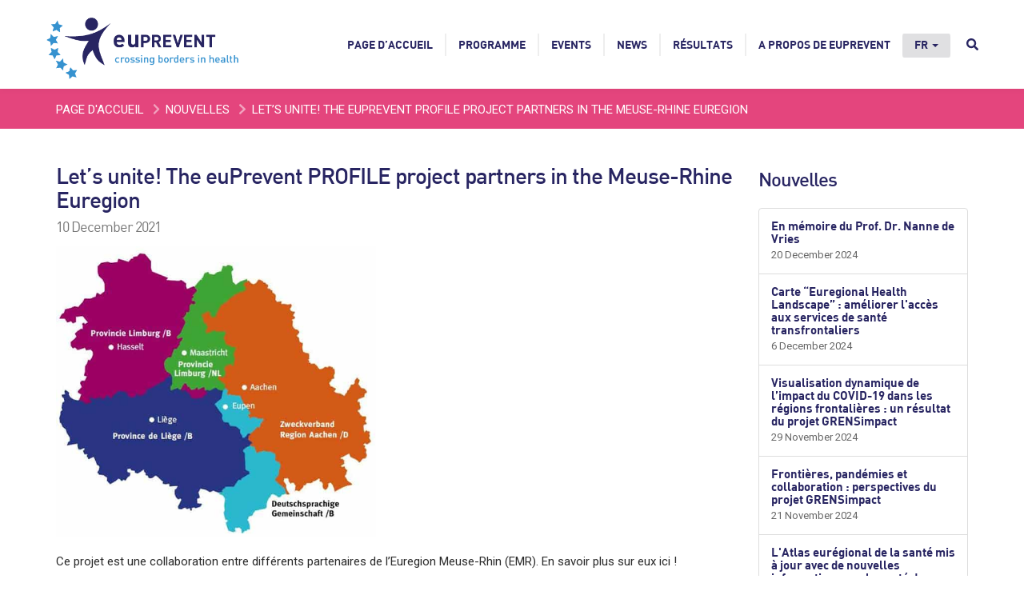

--- FILE ---
content_type: text/html; charset=UTF-8
request_url: https://euprevent.eu/fr/lets-unite-the-euprevent-profile-project-partners-in-the-meuse-rhine-euregion/
body_size: 15800
content:




<!DOCTYPE html>
<html  lang="fr-FR" prefix="og: http://ogp.me/ns#">
  <head>
    <meta charset="utf-8">
    <meta http-equiv="X-UA-Compatible" content="IE=edge">
    <meta name="viewport" content="width=device-width, initial-scale=1">
    <meta name="author" content="GGD Zuid Limburg">
		<!-- Website door eyetractive - software en online media - www.eyetractive.nl -->


		<title>
        Let&#039;s unite! The euPrevent PROFILE project partners in the Meuse-Rhine Euregion - euPrevent    </title>
<link crossorigin data-rocket-preconnect href="https://fonts.googleapis.com" rel="preconnect">
<link crossorigin data-rocket-preconnect href="https://www.googletagmanager.com" rel="preconnect">
<link crossorigin data-rocket-preconnect href="https://www.google-analytics.com" rel="preconnect">
<link data-rocket-preload as="style" href="https://fonts.googleapis.com/css?family=Open%20Sans%7CRoboto&#038;display=swap" rel="preload">
<link href="https://fonts.googleapis.com/css?family=Open%20Sans%7CRoboto&#038;display=swap" media="print" onload="this.media=&#039;all&#039;" rel="stylesheet">
<noscript><link rel="stylesheet" href="https://fonts.googleapis.com/css?family=Open%20Sans%7CRoboto&#038;display=swap"></noscript>

      <link rel="apple-touch-icon" sizes="180x180" href="https://euprevent.eu/wp-content/themes/euprevent/img/favicon/apple-touch-icon.png">
      <link rel="icon" type="image/png" sizes="32x32" href="https://euprevent.eu/wp-content/themes/euprevent/img/favicon/favicon-32x32.png">
      <link rel="icon" type="image/png" sizes="16x16" href="https://euprevent.eu/wp-content/themes/euprevent/img/favicon/favicon-16x16.png">
      <link rel="manifest" href="https://euprevent.eu/wp-content/themes/euprevent/img/favicon/site.webmanifest">
      <link rel="mask-icon" href="https://euprevent.eu/wp-content/themes/euprevent/img/favicon/safari-pinned-tab.svg" color="#282562">
      <meta name="msapplication-TileColor" content="#282562">
      <meta name="theme-color" content="#e0e0e2">


    <meta property="og:image" content="https://www.euprevent.eu/wp-content/themes/euprevent/img/og-image-logo.jpg" />

		<!-- Programme overrides -->
		        <style>
                        /*body {
                background-image: url(/wp-content/themes/euprevent/programmes/mental-health/img/body_bg.jpg);
            }*/
            
            .accent-color {
                color: #e4457d;
            }
            .accent-border {
                border-color: #e4457d;
            }
            .accent-bg {
                background-color: #e4457d            }

            .widget_nav_menu ul.menu li.current-menu-item, .widget_nav_menu ul.menu li.current-page-ancestor {
                background: #e4457d !important;
            }

            .widget_nav_menu ul.menu li.current-page-ancestor > a {
                color: #fff !important;
            }
        </style>
        
		<!-- Fonts -->
    
    

    <!-- HTML5 shim and Respond.js for IE8 support of HTML5 elements and media queries -->
    <!--[if lt IE 9]>
      <script src="https://oss.maxcdn.com/html5shiv/3.7.3/html5shiv.min.js"></script>
      <script src="https://oss.maxcdn.com/respond/1.4.2/respond.min.js"></script>
    <![endif]-->

	<!-- JS scripts -->
	<meta name='robots' content='index, follow, max-image-preview:large, max-snippet:-1, max-video-preview:-1' />
	<style>img:is([sizes="auto" i], [sizes^="auto," i]) { contain-intrinsic-size: 3000px 1500px }</style>
	
	<!-- This site is optimized with the Yoast SEO plugin v26.2 - https://yoast.com/wordpress/plugins/seo/ -->
	<link rel="canonical" href="https://euprevent.eu/fr/lets-unite-the-euprevent-profile-project-partners-in-the-meuse-rhine-euregion/" />
	<meta property="og:locale" content="fr_FR" />
	<meta property="og:type" content="article" />
	<meta property="og:title" content="Let&#039;s unite! The euPrevent PROFILE project partners in the Meuse-Rhine Euregion - euPrevent" />
	<meta property="og:url" content="https://euprevent.eu/fr/lets-unite-the-euprevent-profile-project-partners-in-the-meuse-rhine-euregion/" />
	<meta property="og:site_name" content="euPrevent" />
	<meta property="article:published_time" content="2021-12-10T08:00:53+00:00" />
	<meta property="article:modified_time" content="2021-12-10T10:16:58+00:00" />
	<meta property="og:image" content="https://euprevent.eu/wp-content/uploads/2018/12/EMR-kleurrijk.jpg" />
	<meta property="og:image:width" content="642" />
	<meta property="og:image:height" content="584" />
	<meta property="og:image:type" content="image/jpeg" />
	<meta name="author" content="Communication euPrevent" />
	<meta name="twitter:card" content="summary_large_image" />
	<meta name="twitter:label1" content="Écrit par" />
	<meta name="twitter:data1" content="Communication euPrevent" />
	<meta name="twitter:label2" content="Durée de lecture estimée" />
	<meta name="twitter:data2" content="8 minutes" />
	<script type="application/ld+json" class="yoast-schema-graph">{"@context":"https://schema.org","@graph":[{"@type":"WebPage","@id":"https://euprevent.eu/fr/lets-unite-the-euprevent-profile-project-partners-in-the-meuse-rhine-euregion/","url":"https://euprevent.eu/fr/lets-unite-the-euprevent-profile-project-partners-in-the-meuse-rhine-euregion/","name":"Let's unite! The euPrevent PROFILE project partners in the Meuse-Rhine Euregion - euPrevent","isPartOf":{"@id":"https://euprevent.eu/fr/#website"},"primaryImageOfPage":{"@id":"https://euprevent.eu/fr/lets-unite-the-euprevent-profile-project-partners-in-the-meuse-rhine-euregion/#primaryimage"},"image":{"@id":"https://euprevent.eu/fr/lets-unite-the-euprevent-profile-project-partners-in-the-meuse-rhine-euregion/#primaryimage"},"thumbnailUrl":"https://euprevent.eu/wp-content/uploads/2018/12/EMR-kleurrijk.jpg","datePublished":"2021-12-10T08:00:53+00:00","dateModified":"2021-12-10T10:16:58+00:00","author":{"@id":"https://euprevent.eu/fr/#/schema/person/c78f5e651f86d51d78976d2651a60b8b"},"breadcrumb":{"@id":"https://euprevent.eu/fr/lets-unite-the-euprevent-profile-project-partners-in-the-meuse-rhine-euregion/#breadcrumb"},"inLanguage":"fr-FR","potentialAction":[{"@type":"ReadAction","target":["https://euprevent.eu/fr/lets-unite-the-euprevent-profile-project-partners-in-the-meuse-rhine-euregion/"]}]},{"@type":"ImageObject","inLanguage":"fr-FR","@id":"https://euprevent.eu/fr/lets-unite-the-euprevent-profile-project-partners-in-the-meuse-rhine-euregion/#primaryimage","url":"https://euprevent.eu/wp-content/uploads/2018/12/EMR-kleurrijk.jpg","contentUrl":"https://euprevent.eu/wp-content/uploads/2018/12/EMR-kleurrijk.jpg","width":642,"height":584},{"@type":"BreadcrumbList","@id":"https://euprevent.eu/fr/lets-unite-the-euprevent-profile-project-partners-in-the-meuse-rhine-euregion/#breadcrumb","itemListElement":[{"@type":"ListItem","position":1,"name":"Home","item":"https://euprevent.eu/fr/"},{"@type":"ListItem","position":2,"name":"Nouvelles","item":"https://euprevent.eu/fr/nouvelles/"},{"@type":"ListItem","position":3,"name":"Let&#8217;s unite! The euPrevent PROFILE project partners in the Meuse-Rhine Euregion"}]},{"@type":"WebSite","@id":"https://euprevent.eu/fr/#website","url":"https://euprevent.eu/fr/","name":"euPrevent","description":"euPrevent is a Euroregional network that focuses on promoting health. Within this network, sustainable partnerships seek to increase the quality of life of residents in the border region between the Netherlands, Belgium and Germany.","potentialAction":[{"@type":"SearchAction","target":{"@type":"EntryPoint","urlTemplate":"https://euprevent.eu/fr/?s={search_term_string}"},"query-input":{"@type":"PropertyValueSpecification","valueRequired":true,"valueName":"search_term_string"}}],"inLanguage":"fr-FR"},{"@type":"Person","@id":"https://euprevent.eu/fr/#/schema/person/c78f5e651f86d51d78976d2651a60b8b","name":"Communication euPrevent"}]}</script>
	<!-- / Yoast SEO plugin. -->


<link href='https://fonts.gstatic.com' crossorigin rel='preconnect' />
<style id='wp-emoji-styles-inline-css' type='text/css'>

	img.wp-smiley, img.emoji {
		display: inline !important;
		border: none !important;
		box-shadow: none !important;
		height: 1em !important;
		width: 1em !important;
		margin: 0 0.07em !important;
		vertical-align: -0.1em !important;
		background: none !important;
		padding: 0 !important;
	}
</style>
<link rel='stylesheet' id='wp-block-library-css' href='https://euprevent.eu/wp-includes/css/dist/block-library/style.min.css?ver=6.8.3' type='text/css' media='all' />
<style id='classic-theme-styles-inline-css' type='text/css'>
/*! This file is auto-generated */
.wp-block-button__link{color:#fff;background-color:#32373c;border-radius:9999px;box-shadow:none;text-decoration:none;padding:calc(.667em + 2px) calc(1.333em + 2px);font-size:1.125em}.wp-block-file__button{background:#32373c;color:#fff;text-decoration:none}
</style>
<style id='global-styles-inline-css' type='text/css'>
:root{--wp--preset--aspect-ratio--square: 1;--wp--preset--aspect-ratio--4-3: 4/3;--wp--preset--aspect-ratio--3-4: 3/4;--wp--preset--aspect-ratio--3-2: 3/2;--wp--preset--aspect-ratio--2-3: 2/3;--wp--preset--aspect-ratio--16-9: 16/9;--wp--preset--aspect-ratio--9-16: 9/16;--wp--preset--color--black: #000000;--wp--preset--color--cyan-bluish-gray: #abb8c3;--wp--preset--color--white: #ffffff;--wp--preset--color--pale-pink: #f78da7;--wp--preset--color--vivid-red: #cf2e2e;--wp--preset--color--luminous-vivid-orange: #ff6900;--wp--preset--color--luminous-vivid-amber: #fcb900;--wp--preset--color--light-green-cyan: #7bdcb5;--wp--preset--color--vivid-green-cyan: #00d084;--wp--preset--color--pale-cyan-blue: #8ed1fc;--wp--preset--color--vivid-cyan-blue: #0693e3;--wp--preset--color--vivid-purple: #9b51e0;--wp--preset--gradient--vivid-cyan-blue-to-vivid-purple: linear-gradient(135deg,rgba(6,147,227,1) 0%,rgb(155,81,224) 100%);--wp--preset--gradient--light-green-cyan-to-vivid-green-cyan: linear-gradient(135deg,rgb(122,220,180) 0%,rgb(0,208,130) 100%);--wp--preset--gradient--luminous-vivid-amber-to-luminous-vivid-orange: linear-gradient(135deg,rgba(252,185,0,1) 0%,rgba(255,105,0,1) 100%);--wp--preset--gradient--luminous-vivid-orange-to-vivid-red: linear-gradient(135deg,rgba(255,105,0,1) 0%,rgb(207,46,46) 100%);--wp--preset--gradient--very-light-gray-to-cyan-bluish-gray: linear-gradient(135deg,rgb(238,238,238) 0%,rgb(169,184,195) 100%);--wp--preset--gradient--cool-to-warm-spectrum: linear-gradient(135deg,rgb(74,234,220) 0%,rgb(151,120,209) 20%,rgb(207,42,186) 40%,rgb(238,44,130) 60%,rgb(251,105,98) 80%,rgb(254,248,76) 100%);--wp--preset--gradient--blush-light-purple: linear-gradient(135deg,rgb(255,206,236) 0%,rgb(152,150,240) 100%);--wp--preset--gradient--blush-bordeaux: linear-gradient(135deg,rgb(254,205,165) 0%,rgb(254,45,45) 50%,rgb(107,0,62) 100%);--wp--preset--gradient--luminous-dusk: linear-gradient(135deg,rgb(255,203,112) 0%,rgb(199,81,192) 50%,rgb(65,88,208) 100%);--wp--preset--gradient--pale-ocean: linear-gradient(135deg,rgb(255,245,203) 0%,rgb(182,227,212) 50%,rgb(51,167,181) 100%);--wp--preset--gradient--electric-grass: linear-gradient(135deg,rgb(202,248,128) 0%,rgb(113,206,126) 100%);--wp--preset--gradient--midnight: linear-gradient(135deg,rgb(2,3,129) 0%,rgb(40,116,252) 100%);--wp--preset--font-size--small: 13px;--wp--preset--font-size--medium: 20px;--wp--preset--font-size--large: 36px;--wp--preset--font-size--x-large: 42px;--wp--preset--spacing--20: 0.44rem;--wp--preset--spacing--30: 0.67rem;--wp--preset--spacing--40: 1rem;--wp--preset--spacing--50: 1.5rem;--wp--preset--spacing--60: 2.25rem;--wp--preset--spacing--70: 3.38rem;--wp--preset--spacing--80: 5.06rem;--wp--preset--shadow--natural: 6px 6px 9px rgba(0, 0, 0, 0.2);--wp--preset--shadow--deep: 12px 12px 50px rgba(0, 0, 0, 0.4);--wp--preset--shadow--sharp: 6px 6px 0px rgba(0, 0, 0, 0.2);--wp--preset--shadow--outlined: 6px 6px 0px -3px rgba(255, 255, 255, 1), 6px 6px rgba(0, 0, 0, 1);--wp--preset--shadow--crisp: 6px 6px 0px rgba(0, 0, 0, 1);}:where(.is-layout-flex){gap: 0.5em;}:where(.is-layout-grid){gap: 0.5em;}body .is-layout-flex{display: flex;}.is-layout-flex{flex-wrap: wrap;align-items: center;}.is-layout-flex > :is(*, div){margin: 0;}body .is-layout-grid{display: grid;}.is-layout-grid > :is(*, div){margin: 0;}:where(.wp-block-columns.is-layout-flex){gap: 2em;}:where(.wp-block-columns.is-layout-grid){gap: 2em;}:where(.wp-block-post-template.is-layout-flex){gap: 1.25em;}:where(.wp-block-post-template.is-layout-grid){gap: 1.25em;}.has-black-color{color: var(--wp--preset--color--black) !important;}.has-cyan-bluish-gray-color{color: var(--wp--preset--color--cyan-bluish-gray) !important;}.has-white-color{color: var(--wp--preset--color--white) !important;}.has-pale-pink-color{color: var(--wp--preset--color--pale-pink) !important;}.has-vivid-red-color{color: var(--wp--preset--color--vivid-red) !important;}.has-luminous-vivid-orange-color{color: var(--wp--preset--color--luminous-vivid-orange) !important;}.has-luminous-vivid-amber-color{color: var(--wp--preset--color--luminous-vivid-amber) !important;}.has-light-green-cyan-color{color: var(--wp--preset--color--light-green-cyan) !important;}.has-vivid-green-cyan-color{color: var(--wp--preset--color--vivid-green-cyan) !important;}.has-pale-cyan-blue-color{color: var(--wp--preset--color--pale-cyan-blue) !important;}.has-vivid-cyan-blue-color{color: var(--wp--preset--color--vivid-cyan-blue) !important;}.has-vivid-purple-color{color: var(--wp--preset--color--vivid-purple) !important;}.has-black-background-color{background-color: var(--wp--preset--color--black) !important;}.has-cyan-bluish-gray-background-color{background-color: var(--wp--preset--color--cyan-bluish-gray) !important;}.has-white-background-color{background-color: var(--wp--preset--color--white) !important;}.has-pale-pink-background-color{background-color: var(--wp--preset--color--pale-pink) !important;}.has-vivid-red-background-color{background-color: var(--wp--preset--color--vivid-red) !important;}.has-luminous-vivid-orange-background-color{background-color: var(--wp--preset--color--luminous-vivid-orange) !important;}.has-luminous-vivid-amber-background-color{background-color: var(--wp--preset--color--luminous-vivid-amber) !important;}.has-light-green-cyan-background-color{background-color: var(--wp--preset--color--light-green-cyan) !important;}.has-vivid-green-cyan-background-color{background-color: var(--wp--preset--color--vivid-green-cyan) !important;}.has-pale-cyan-blue-background-color{background-color: var(--wp--preset--color--pale-cyan-blue) !important;}.has-vivid-cyan-blue-background-color{background-color: var(--wp--preset--color--vivid-cyan-blue) !important;}.has-vivid-purple-background-color{background-color: var(--wp--preset--color--vivid-purple) !important;}.has-black-border-color{border-color: var(--wp--preset--color--black) !important;}.has-cyan-bluish-gray-border-color{border-color: var(--wp--preset--color--cyan-bluish-gray) !important;}.has-white-border-color{border-color: var(--wp--preset--color--white) !important;}.has-pale-pink-border-color{border-color: var(--wp--preset--color--pale-pink) !important;}.has-vivid-red-border-color{border-color: var(--wp--preset--color--vivid-red) !important;}.has-luminous-vivid-orange-border-color{border-color: var(--wp--preset--color--luminous-vivid-orange) !important;}.has-luminous-vivid-amber-border-color{border-color: var(--wp--preset--color--luminous-vivid-amber) !important;}.has-light-green-cyan-border-color{border-color: var(--wp--preset--color--light-green-cyan) !important;}.has-vivid-green-cyan-border-color{border-color: var(--wp--preset--color--vivid-green-cyan) !important;}.has-pale-cyan-blue-border-color{border-color: var(--wp--preset--color--pale-cyan-blue) !important;}.has-vivid-cyan-blue-border-color{border-color: var(--wp--preset--color--vivid-cyan-blue) !important;}.has-vivid-purple-border-color{border-color: var(--wp--preset--color--vivid-purple) !important;}.has-vivid-cyan-blue-to-vivid-purple-gradient-background{background: var(--wp--preset--gradient--vivid-cyan-blue-to-vivid-purple) !important;}.has-light-green-cyan-to-vivid-green-cyan-gradient-background{background: var(--wp--preset--gradient--light-green-cyan-to-vivid-green-cyan) !important;}.has-luminous-vivid-amber-to-luminous-vivid-orange-gradient-background{background: var(--wp--preset--gradient--luminous-vivid-amber-to-luminous-vivid-orange) !important;}.has-luminous-vivid-orange-to-vivid-red-gradient-background{background: var(--wp--preset--gradient--luminous-vivid-orange-to-vivid-red) !important;}.has-very-light-gray-to-cyan-bluish-gray-gradient-background{background: var(--wp--preset--gradient--very-light-gray-to-cyan-bluish-gray) !important;}.has-cool-to-warm-spectrum-gradient-background{background: var(--wp--preset--gradient--cool-to-warm-spectrum) !important;}.has-blush-light-purple-gradient-background{background: var(--wp--preset--gradient--blush-light-purple) !important;}.has-blush-bordeaux-gradient-background{background: var(--wp--preset--gradient--blush-bordeaux) !important;}.has-luminous-dusk-gradient-background{background: var(--wp--preset--gradient--luminous-dusk) !important;}.has-pale-ocean-gradient-background{background: var(--wp--preset--gradient--pale-ocean) !important;}.has-electric-grass-gradient-background{background: var(--wp--preset--gradient--electric-grass) !important;}.has-midnight-gradient-background{background: var(--wp--preset--gradient--midnight) !important;}.has-small-font-size{font-size: var(--wp--preset--font-size--small) !important;}.has-medium-font-size{font-size: var(--wp--preset--font-size--medium) !important;}.has-large-font-size{font-size: var(--wp--preset--font-size--large) !important;}.has-x-large-font-size{font-size: var(--wp--preset--font-size--x-large) !important;}
:where(.wp-block-post-template.is-layout-flex){gap: 1.25em;}:where(.wp-block-post-template.is-layout-grid){gap: 1.25em;}
:where(.wp-block-columns.is-layout-flex){gap: 2em;}:where(.wp-block-columns.is-layout-grid){gap: 2em;}
:root :where(.wp-block-pullquote){font-size: 1.5em;line-height: 1.6;}
</style>
<link rel='stylesheet' id='wpml-legacy-horizontal-list-0-css' href='https://euprevent.eu/wp-content/plugins/sitepress-multilingual-cms/templates/language-switchers/legacy-list-horizontal/style.min.css?ver=1' type='text/css' media='all' />
<style id='wpml-legacy-horizontal-list-0-inline-css' type='text/css'>
.wpml-ls-statics-shortcode_actions a, .wpml-ls-statics-shortcode_actions .wpml-ls-sub-menu a, .wpml-ls-statics-shortcode_actions .wpml-ls-sub-menu a:link, .wpml-ls-statics-shortcode_actions li:not(.wpml-ls-current-language) .wpml-ls-link, .wpml-ls-statics-shortcode_actions li:not(.wpml-ls-current-language) .wpml-ls-link:link {color:#ffffff;}.wpml-ls-statics-shortcode_actions .wpml-ls-sub-menu a:hover,.wpml-ls-statics-shortcode_actions .wpml-ls-sub-menu a:focus, .wpml-ls-statics-shortcode_actions .wpml-ls-sub-menu a:link:hover, .wpml-ls-statics-shortcode_actions .wpml-ls-sub-menu a:link:focus {color:#ffffff;}
</style>
<link rel='stylesheet' id='wpml-menu-item-0-css' href='https://euprevent.eu/wp-content/plugins/sitepress-multilingual-cms/templates/language-switchers/menu-item/style.min.css?ver=1' type='text/css' media='all' />
<link data-minify="1" rel='stylesheet' id='bootstrap-css' href='https://euprevent.eu/wp-content/cache/min/1/wp-content/themes/euprevent/css/bootstrap.min.css?ver=1753285040' type='text/css' media='all' />
<link data-minify="1" rel='stylesheet' id='euprevent-css' href='https://euprevent.eu/wp-content/cache/min/1/wp-content/themes/euprevent/css/euprevent.css?ver=1753285040' type='text/css' media='all' />
<link data-minify="1" rel='stylesheet' id='vc-overrides-css' href='https://euprevent.eu/wp-content/cache/min/1/wp-content/themes/euprevent/css/vc-overrides.css?ver=1753285040' type='text/css' media='all' />
<link data-minify="1" rel='stylesheet' id='conv-styles-css' href='https://euprevent.eu/wp-content/cache/min/1/wp-content/themes/euprevent/css/conv-styles.css?ver=1753285040' type='text/css' media='all' />
<link rel='stylesheet' id='js_composer_tta-css' href='https://euprevent.eu/wp-content/plugins/js_composer/assets/css/js_composer_tta.min.css?ver=6.8.3' type='text/css' media='all' />
<link data-minify="1" rel='stylesheet' id='fonts-css' href='https://euprevent.eu/wp-content/cache/min/1/wp-content/themes/euprevent/css/fonts.css?ver=1753285040' type='text/css' media='all' />
<link data-minify="1" rel='stylesheet' id='flickity-css' href='https://euprevent.eu/wp-content/cache/min/1/wp-content/themes/euprevent/css/flickity.css?ver=1753285040' type='text/css' media='all' />
<link data-minify="1" rel='stylesheet' id='jquery-ui-css' href='https://euprevent.eu/wp-content/cache/min/1/wp-content/themes/euprevent/css/jquery-ui.css?ver=1753285040' type='text/css' media='all' />
<link data-minify="1" rel='stylesheet' id='fullcalendar-css' href='https://euprevent.eu/wp-content/cache/min/1/wp-content/themes/euprevent/fullcalendar/fullcalendar.css?ver=1753285040' type='text/css' media='all' />
<link data-minify="1" rel='stylesheet' id='js_composer_front-css' href='https://euprevent.eu/wp-content/cache/min/1/wp-content/plugins/js_composer/assets/css/js_composer.min.css?ver=1753285074' type='text/css' media='all' />
<link data-minify="1" rel='stylesheet' id='js_composer_custom_css-css' href='https://euprevent.eu/wp-content/cache/min/1/wp-content/uploads/js_composer/custom.css?ver=1753285040' type='text/css' media='all' />
<script type="text/javascript" id="wpml-cookie-js-extra">
/* <![CDATA[ */
var wpml_cookies = {"wp-wpml_current_language":{"value":"fr","expires":1,"path":"\/"}};
var wpml_cookies = {"wp-wpml_current_language":{"value":"fr","expires":1,"path":"\/"}};
/* ]]> */
</script>
<script data-minify="1" type="text/javascript" src="https://euprevent.eu/wp-content/cache/min/1/wp-content/plugins/sitepress-multilingual-cms/res/js/cookies/language-cookie.js?ver=1753285040" id="wpml-cookie-js" defer="defer" data-wp-strategy="defer"></script>
<script type="text/javascript" src="https://euprevent.eu/wp-includes/js/jquery/jquery.min.js?ver=3.7.1" id="jquery-core-js"></script>
<script type="text/javascript" src="https://euprevent.eu/wp-includes/js/jquery/jquery-migrate.min.js?ver=3.4.1" id="jquery-migrate-js"></script>
<script data-minify="1" type="text/javascript" src="https://euprevent.eu/wp-content/cache/min/1/wp-content/themes/euprevent/js/programme_wpml_fix.js?ver=1753285040" id="programme_wpml_fix-js"></script>
<script data-minify="1" type="text/javascript" src="https://euprevent.eu/wp-content/cache/min/1/wp-content/themes/euprevent/js/jquery.simple-text-rotator.js?ver=1753285040" id="simple_text_rotator-js"></script>
<script data-minify="1" type="text/javascript" src="https://euprevent.eu/wp-content/cache/min/1/wp-content/themes/euprevent/js/flickity.pkgd.js?ver=1753285040" id="flickity-js"></script>
<script type="text/javascript" id="site-js-extra">
/* <![CDATA[ */
var vars = {"ajaxURL":"https:\/\/euprevent.eu\/wp-admin\/admin-ajax.php","templateurl":"https:\/\/euprevent.eu\/wp-content\/themes\/euprevent"};
/* ]]> */
</script>
<script data-minify="1" type="text/javascript" src="https://euprevent.eu/wp-content/cache/min/1/wp-content/themes/euprevent/js/site.js?ver=1753285040" id="site-js"></script>
<script type="text/javascript" src="https://euprevent.eu/wp-content/themes/euprevent/fa/all.min.js?ver=6.8.3" id="font-awesome-js"></script>
<script type="text/javascript" id="ajax-script-js-extra">
/* <![CDATA[ */
var ajax_goodpractices = {"ajax_url":"https:\/\/euprevent.eu\/wp-admin\/admin-ajax.php"};
var ajax_goodpractices_content = {"ajax_url":"https:\/\/euprevent.eu\/wp-admin\/admin-ajax.php"};
/* ]]> */
</script>
<script data-minify="1" type="text/javascript" src="https://euprevent.eu/wp-content/cache/min/1/wp-content/themes/euprevent/js/goodpractice.js?ver=1753285040" id="ajax-script-js"></script>
<script type="text/javascript" id="proguideline-script-js-extra">
/* <![CDATA[ */
var ajax_proguideline = {"ajax_url":"https:\/\/euprevent.eu\/wp-admin\/admin-ajax.php"};
var ajax_proguideline_content = {"ajax_url":"https:\/\/euprevent.eu\/wp-admin\/admin-ajax.php"};
/* ]]> */
</script>
<script data-minify="1" type="text/javascript" src="https://euprevent.eu/wp-content/cache/min/1/wp-content/themes/euprevent/js/proguideline.js?ver=1753285040" id="proguideline-script-js"></script>
<link rel="https://api.w.org/" href="https://euprevent.eu/fr/wp-json/" /><link rel="alternate" title="JSON" type="application/json" href="https://euprevent.eu/fr/wp-json/wp/v2/posts/16549" /><link rel="EditURI" type="application/rsd+xml" title="RSD" href="https://euprevent.eu/xmlrpc.php?rsd" />
<meta name="generator" content="WordPress 6.8.3" />
<link rel='shortlink' href='https://euprevent.eu/fr/?p=16549' />
<link rel="alternate" title="oEmbed (JSON)" type="application/json+oembed" href="https://euprevent.eu/fr/wp-json/oembed/1.0/embed?url=https%3A%2F%2Feuprevent.eu%2Ffr%2Flets-unite-the-euprevent-profile-project-partners-in-the-meuse-rhine-euregion%2F" />
<link rel="alternate" title="oEmbed (XML)" type="text/xml+oembed" href="https://euprevent.eu/fr/wp-json/oembed/1.0/embed?url=https%3A%2F%2Feuprevent.eu%2Ffr%2Flets-unite-the-euprevent-profile-project-partners-in-the-meuse-rhine-euregion%2F&#038;format=xml" />
<meta name="generator" content="WPML ver:4.8.4 stt:38,1,4,3;" />
<meta name="generator" content="Powered by WPBakery Page Builder - drag and drop page builder for WordPress."/>
<noscript><style> .wpb_animate_when_almost_visible { opacity: 1; }</style></noscript><noscript><style id="rocket-lazyload-nojs-css">.rll-youtube-player, [data-lazy-src]{display:none !important;}</style></noscript>
      <meta name="google-site-verification" content="K51si2AlYJBkZQYPsDZ9e3k3GOunXs34wH_R9BuFk3Y" />
  <meta name="generator" content="WP Rocket 3.20.0.3" data-wpr-features="wpr_minify_js wpr_lazyload_images wpr_preconnect_external_domains wpr_minify_css wpr_desktop" /></head>

    <body class="programme-mental-health wpb-js-composer" >

		<nav class="navbar navbar-fixed-top">

            
            <div  class="container">
					<div class="navbar-header">
						<button type="button" class="navbar-toggle collapsed" data-toggle="collapse" data-target="#navbar-collapse-main" aria-expanded="false" aria-controls="navbar">
							<span class="sr-only">Toggle navigation</span>
							<span class="icon-bar"></span>
							<span class="icon-bar"></span>
							<span class="icon-bar"></span>
						</button>
						<a class="navbar-brand" href="https://euprevent.eu/fr/" title="euPrevent - Home"><img src="data:image/svg+xml,%3Csvg%20xmlns='http://www.w3.org/2000/svg'%20viewBox='0%200%200%200'%3E%3C/svg%3E" alt="euPrevent | EMR" data-lazy-src="/wp-content/themes/euprevent/img/euprevent-logo.png" /><noscript><img src="/wp-content/themes/euprevent/img/euprevent-logo.png" alt="euPrevent | EMR" /></noscript></a>
					</div>

					<div id="navbar-collapse-main" class="collapse navbar-collapse"><ul id="menu-hoofdmenu-fr" class="nav navbar-nav navbar-right"><li id="menu-item-13462" class="menu-item menu-item-type-custom menu-item-object-custom menu-item-13462"><a title="Page d’accueil" href="/fr/">Page d’accueil</a></li>
<li id="menu-item-13440" class="menu-item menu-item-type-post_type menu-item-object-page menu-item-13440"><a title="Programme" href="https://euprevent.eu/fr/programme/">Programme</a></li>
<li id="menu-item-13441" class="menu-item menu-item-type-custom menu-item-object-custom menu-item-13441"><a title="Events" href="/fr/event/">Events</a></li>
<li id="menu-item-13442" class="menu-item menu-item-type-custom menu-item-object-custom menu-item-13442"><a title="News" href="/fr/nouvelles/">News</a></li>
<li id="menu-item-22439" class="menu-item menu-item-type-post_type menu-item-object-page menu-item-22439"><a title="Résultats" href="https://euprevent.eu/fr/resultats/">Résultats</a></li>
<li id="menu-item-17067" class="menu-item menu-item-type-post_type menu-item-object-page menu-item-17067"><a title="A propos de euPrevent" href="https://euprevent.eu/fr/a-propos-de-euprevent/">A propos de euPrevent</a></li>
<li id="menu-item-wpml-ls-96-fr" class="menu-item wpml-ls-slot-96 wpml-ls-item wpml-ls-item-fr wpml-ls-current-language wpml-ls-menu-item wpml-ls-last-item menu-item-type-wpml_ls_menu_item menu-item-object-wpml_ls_menu_item menu-item-has-children menu-item-wpml-ls-96-fr dropdown"><a title="
&lt;span class=&quot;wpml-ls-native&quot; lang=&quot;fr&quot;&gt;FR&lt;/span&gt;" href="#" data-toggle="dropdown" class="dropdown-toggle" aria-haspopup="true" role="menuitem"><span class="wpml-ls-native" lang="fr">FR</span> <span class="caret"></span></a>
<ul role="menu" class=" dropdown-menu">
	<li id="menu-item-wpml-ls-96-nl" class="menu-item wpml-ls-slot-96 wpml-ls-item wpml-ls-item-nl wpml-ls-menu-item wpml-ls-first-item menu-item-type-wpml_ls_menu_item menu-item-object-wpml_ls_menu_item menu-item-wpml-ls-96-nl"><a title="
&lt;span class=&quot;wpml-ls-native&quot; lang=&quot;nl&quot;&gt;NL&lt;/span&gt;" href="https://euprevent.eu/nl/lets-unite-the-euprevent-profile-project-partners-in-the-meuse-rhine-euregion/" aria-label="Passer à NL(NL)" role="menuitem"><span class="glyphicon Passer à NL(NL)"></span>&nbsp;<span class="wpml-ls-native" lang="nl">NL</span></a></li>
	<li id="menu-item-wpml-ls-96-en" class="menu-item wpml-ls-slot-96 wpml-ls-item wpml-ls-item-en wpml-ls-menu-item menu-item-type-wpml_ls_menu_item menu-item-object-wpml_ls_menu_item menu-item-wpml-ls-96-en"><a title="
&lt;span class=&quot;wpml-ls-native&quot; lang=&quot;en&quot;&gt;EN&lt;/span&gt;" href="https://euprevent.eu/lets-unite-the-euprevent-profile-project-partners-in-the-meuse-rhine-euregion/" aria-label="Passer à EN(EN)" role="menuitem"><span class="glyphicon Passer à EN(EN)"></span>&nbsp;<span class="wpml-ls-native" lang="en">EN</span></a></li>
	<li id="menu-item-wpml-ls-96-de" class="menu-item wpml-ls-slot-96 wpml-ls-item wpml-ls-item-de wpml-ls-menu-item menu-item-type-wpml_ls_menu_item menu-item-object-wpml_ls_menu_item menu-item-wpml-ls-96-de"><a title="
&lt;span class=&quot;wpml-ls-native&quot; lang=&quot;de&quot;&gt;DE&lt;/span&gt;" href="https://euprevent.eu/de/lets-unite-the-euprevent-profile-project-partners-in-the-meuse-rhine-euregion/" aria-label="Passer à DE(DE)" role="menuitem"><span class="glyphicon Passer à DE(DE)"></span>&nbsp;<span class="wpml-ls-native" lang="de">DE</span></a></li>
</ul>
</li>
<div class="expanding-sf">	<div class="form"> <span class="toggle"><i class="fa fa-search"></i></span>		<form role="search" method="get" id="searchform" action="">			<input type="text" placeholder="Recherche" id="s" name="s" value="">			<input type="submit" value="" id="searchsubmit">		</form>	</div></div></ul></div>
				</div>
		</nav>


<div  class="breadcrumbs-row accent-bg"><div  class="container"><a href="https://euprevent.eu/fr///">Page d'accueil</a> <i class="fa fa-chevron-right"></i> <a href="https://euprevent.eu/fr/nouvelles/">Nouvelles</a>  <i class="fa fa-chevron-right"></i> <span class="current">Let&rsquo;s unite! The euPrevent PROFILE project partners in the Meuse-Rhine Euregion</span></div></div>
<div  class="site-content" id="site-content">
    <div class="container">
        <div  class="row">

            <div class="col-xs-12 col-md-8 col-lg-9">
                                    <h1>
                        Let&rsquo;s unite! The euPrevent PROFILE project partners in the Meuse-Rhine Euregion <br/>
                        <small class="text-muted ">10 December 2021</small><br/>

                                                    <img src="data:image/svg+xml,%3Csvg%20xmlns='http://www.w3.org/2000/svg'%20viewBox='0%200%200%200'%3E%3C/svg%3E" style="width: 400px;max-width: 100%;margin-top: 1rem;" data-lazy-src="https://euprevent.eu/wp-content/uploads/2018/12/EMR-kleurrijk.jpg"/><noscript><img src="https://euprevent.eu/wp-content/uploads/2018/12/EMR-kleurrijk.jpg" style="width: 400px;max-width: 100%;margin-top: 1rem;"/></noscript>
                                            </h1>
                    <section class="wpb-content-wrapper"><div class="vc_row wpb_row vc_row-fluid"><div class="wpb_column vc_column_container vc_col-sm-12"><div class="vc_column-inner"><div class="wpb_wrapper">
	<div class="wpb_text_column wpb_content_element " >
		<div class="wpb_wrapper">
			<p>Ce projet est une collaboration entre différents partenaires de l&rsquo;Euregion Meuse-Rhin (EMR). En savoir plus sur eux ici !</p>

		</div>
	</div>
<div class="vc_row wpb_row vc_inner vc_row-fluid"><div class="wpb_column vc_column_container vc_col-sm-4"><div class="vc_column-inner"><div class="wpb_wrapper">
	<div  class="wpb_single_image wpb_content_element vc_align_left">
		
		<figure class="wpb_wrapper vc_figure">
			<a href="https://www.alzheimercentrumlimburg.nl/maatschappelijk/euregionaal-project-euprevent-profile" target="_blank" class="vc_single_image-wrapper   vc_box_border_grey"><img fetchpriority="high" decoding="async" width="1908" height="472" src="data:image/svg+xml,%3Csvg%20xmlns='http://www.w3.org/2000/svg'%20viewBox='0%200%201908%20472'%3E%3C/svg%3E" class="vc_single_image-img attachment-full" alt="" title="UM" data-lazy-srcset="https://euprevent.eu/wp-content/uploads/2021/12/UM.jpg 1908w, https://euprevent.eu/wp-content/uploads/2021/12/UM-300x74.jpg 300w, https://euprevent.eu/wp-content/uploads/2021/12/UM-1024x253.jpg 1024w, https://euprevent.eu/wp-content/uploads/2021/12/UM-768x190.jpg 768w, https://euprevent.eu/wp-content/uploads/2021/12/UM-1536x380.jpg 1536w" data-lazy-sizes="(max-width: 1908px) 100vw, 1908px" data-lazy-src="https://euprevent.eu/wp-content/uploads/2021/12/UM.jpg" /><noscript><img fetchpriority="high" decoding="async" width="1908" height="472" src="https://euprevent.eu/wp-content/uploads/2021/12/UM.jpg" class="vc_single_image-img attachment-full" alt="" title="UM" srcset="https://euprevent.eu/wp-content/uploads/2021/12/UM.jpg 1908w, https://euprevent.eu/wp-content/uploads/2021/12/UM-300x74.jpg 300w, https://euprevent.eu/wp-content/uploads/2021/12/UM-1024x253.jpg 1024w, https://euprevent.eu/wp-content/uploads/2021/12/UM-768x190.jpg 768w, https://euprevent.eu/wp-content/uploads/2021/12/UM-1536x380.jpg 1536w" sizes="(max-width: 1908px) 100vw, 1908px" /></noscript></a>
		</figure>
	</div>
</div></div></div><div class="wpb_column vc_column_container vc_col-sm-8"><div class="vc_column-inner"><div class="wpb_wrapper">
	<div class="wpb_text_column wpb_content_element " >
		<div class="wpb_wrapper">
			<h3><strong>Université de Maastricht</strong></h3>
<p>L&rsquo;Université de Maastricht (UM) est connue pour son caractère international, son modèle d&rsquo;éducation innovant, son approche multidisciplinaire de la recherche et de l&rsquo;éducation, et l&rsquo;accent mis sur l&rsquo;engagement social. L&rsquo;Université de Maastricht et le Centre Médical Universitaire, qui opèrent conjointement sous le nom de Maastricht UMC+, sont un partenaire important de la partie néerlandaise de la région EMR, et ont déjà participé au projet euPrevent Senior Friendly Communities.</p>
<p>En tant que chef de file du projet euPrevent PROFILE, l&rsquo;Université de Maastricht a une grande expérience de la coordination de projets (inter)nationaux, y compris le projet Interreg Senior Friendly Communities. Cette expérience et ces connaissances seront également mises à profit dans le projet euPrevent PROFILE. Au sein d&rsquo;euPrevent PROFILE, l&rsquo;UM est impliquée de plusieurs manières. D&rsquo;une part, elle est liée à l&rsquo;échange de connaissances et à la mise en œuvre d&rsquo;activités et d&rsquo;interventions existantes (apprentissage mutuel par la coopération transfrontalière), et d&rsquo;autre part, l&rsquo;UM est responsable de la mise en œuvre du projet.</p>

		</div>
	</div>
</div></div></div></div><div class="vc_separator wpb_content_element vc_separator_align_center vc_sep_width_100 vc_sep_pos_align_center vc_separator_no_text vc_sep_color_grey" ><span class="vc_sep_holder vc_sep_holder_l"><span class="vc_sep_line"></span></span><span class="vc_sep_holder vc_sep_holder_r"><span class="vc_sep_line"></span></span>
</div><div class="vc_row wpb_row vc_inner vc_row-fluid"><div class="wpb_column vc_column_container vc_col-sm-4"><div class="vc_column-inner"><div class="wpb_wrapper">
	<div  class="wpb_single_image wpb_content_element vc_align_left">
		
		<figure class="wpb_wrapper vc_figure">
			<a href="https://www.mc.be/" target="_blank" class="vc_single_image-wrapper   vc_box_border_grey"><img decoding="async" width="472" height="453" src="data:image/svg+xml,%3Csvg%20xmlns='http://www.w3.org/2000/svg'%20viewBox='0%200%20472%20453'%3E%3C/svg%3E" class="vc_single_image-img attachment-full" alt="" title="Logo_MC_JPG" data-lazy-srcset="https://euprevent.eu/wp-content/uploads/2021/12/Logo_MC_JPG-1.jpg 472w, https://euprevent.eu/wp-content/uploads/2021/12/Logo_MC_JPG-1-300x288.jpg 300w" data-lazy-sizes="(max-width: 472px) 100vw, 472px" data-lazy-src="https://euprevent.eu/wp-content/uploads/2021/12/Logo_MC_JPG-1.jpg" /><noscript><img decoding="async" width="472" height="453" src="https://euprevent.eu/wp-content/uploads/2021/12/Logo_MC_JPG-1.jpg" class="vc_single_image-img attachment-full" alt="" title="Logo_MC_JPG" srcset="https://euprevent.eu/wp-content/uploads/2021/12/Logo_MC_JPG-1.jpg 472w, https://euprevent.eu/wp-content/uploads/2021/12/Logo_MC_JPG-1-300x288.jpg 300w" sizes="(max-width: 472px) 100vw, 472px" /></noscript></a>
		</figure>
	</div>
</div></div></div><div class="wpb_column vc_column_container vc_col-sm-8"><div class="vc_column-inner"><div class="wpb_wrapper">
	<div class="wpb_text_column wpb_content_element " >
		<div class="wpb_wrapper">
			<h3>La Mutualité Chrétienne de Verviers-Eupen (MCVE)</h3>
<p>La Mutualité Chrétienne assure l&rsquo;accessibilité et la qualité des soins et services de santé aux personnes. Elle défend la solidarité et la cohésion sociale. A travers son service social et ses mouvements socio-éducatifs, la MC met en place des actions et des activités sur le terrain pour différents publics : les jeunes, les personnes âgées et les personnes en perte d&rsquo;autonomie, les moins valides, les malades ou les handicapés.</p>
<p>La Mutualité Chrétienne a une longue expertise dans le domaine de l&rsquo;accompagnement et de l&rsquo;intégration sociale des personnes âgées et des personnes fragiles ainsi que dans le soutien de leurs proches aidants. Plus spécifiquement, la MC Verviers-Eupen a déjà participé à plusieurs projets Interreg dans le cadre de programmes de coopération précédents ainsi qu&rsquo;à d&rsquo;autres projets européens en coordination avec l&rsquo;Alliance nationale des mutualités chrétiennes et la CM Limburg</p>

		</div>
	</div>
</div></div></div></div><div class="vc_separator wpb_content_element vc_separator_align_center vc_sep_width_100 vc_sep_pos_align_center vc_separator_no_text vc_sep_color_grey" ><span class="vc_sep_holder vc_sep_holder_l"><span class="vc_sep_line"></span></span><span class="vc_sep_holder vc_sep_holder_r"><span class="vc_sep_line"></span></span>
</div><div class="vc_row wpb_row vc_inner vc_row-fluid"><div class="wpb_column vc_column_container vc_col-sm-4"><div class="vc_column-inner"><div class="wpb_wrapper">
	<div  class="wpb_single_image wpb_content_element vc_align_left">
		
		<figure class="wpb_wrapper vc_figure">
			<a href="https://www.uliege.be/cms/c_8699436/fr/uliege" target="_blank" class="vc_single_image-wrapper   vc_box_border_grey"><img decoding="async" width="331" height="160" src="data:image/svg+xml,%3Csvg%20xmlns='http://www.w3.org/2000/svg'%20viewBox='0%200%20331%20160'%3E%3C/svg%3E" class="vc_single_image-img attachment-full" alt="" title="ULiege" data-lazy-srcset="https://euprevent.eu/wp-content/uploads/2021/12/ULiege.jpg 331w, https://euprevent.eu/wp-content/uploads/2021/12/ULiege-300x145.jpg 300w" data-lazy-sizes="(max-width: 331px) 100vw, 331px" data-lazy-src="https://euprevent.eu/wp-content/uploads/2021/12/ULiege.jpg" /><noscript><img decoding="async" width="331" height="160" src="https://euprevent.eu/wp-content/uploads/2021/12/ULiege.jpg" class="vc_single_image-img attachment-full" alt="" title="ULiege" srcset="https://euprevent.eu/wp-content/uploads/2021/12/ULiege.jpg 331w, https://euprevent.eu/wp-content/uploads/2021/12/ULiege-300x145.jpg 300w" sizes="(max-width: 331px) 100vw, 331px" /></noscript></a>
		</figure>
	</div>
</div></div></div><div class="wpb_column vc_column_container vc_col-sm-8"><div class="vc_column-inner"><div class="wpb_wrapper">
	<div class="wpb_text_column wpb_content_element " >
		<div class="wpb_wrapper">
			<h3>L’Université de Liège</h3>
<p>L&rsquo;Université de Liège (Belgique) compte 11 facultés, réparties sur 4 campus. Au sein de chaque faculté se déroulent des activités d&rsquo;enseignement et de recherche. Le projet euPrevent PROFILE est le fruit d&rsquo;une collaboration entre la Faculté de Médecine (Département des Sciences Cliniques, avec le Prof. E. Salmon) et la Faculté de Psychologie et des Sciences de l&rsquo;Education (Unité de Psychologie de la Sénescence, avec le Prof. S. Adam et le Dr. S. Schroyen)</p>
<p>Au sein de l&rsquo;université, les forces de l&rsquo;institution ont été rassemblées afin de comprendre le problème du vieillissement de manière holistique. Le projet euPrevent PROFILE est l&rsquo;occasion d&rsquo;accroître les connaissances sur les conséquences et les ressources des personnes âgées confrontées à la solitude. L&rsquo;université pourra apporter son expertise en matière de recherche et de communication aux différentes activités du projet (notamment la revue de littérature ou le développement de formations pour les professionnels.</p>

		</div>
	</div>
</div></div></div></div><div class="vc_separator wpb_content_element vc_separator_align_center vc_sep_width_100 vc_sep_pos_align_center vc_separator_no_text vc_sep_color_grey" ><span class="vc_sep_holder vc_sep_holder_l"><span class="vc_sep_line"></span></span><span class="vc_sep_holder vc_sep_holder_r"><span class="vc_sep_line"></span></span>
</div><div class="vc_row wpb_row vc_inner vc_row-fluid"><div class="wpb_column vc_column_container vc_col-sm-4"><div class="vc_column-inner"><div class="wpb_wrapper">
	<div  class="wpb_single_image wpb_content_element vc_align_left">
		
		<figure class="wpb_wrapper vc_figure">
			<a href="https://www.bagso.de/english/" target="_blank" class="vc_single_image-wrapper   vc_box_border_grey"><img decoding="async" width="901" height="615" src="data:image/svg+xml,%3Csvg%20xmlns='http://www.w3.org/2000/svg'%20viewBox='0%200%20901%20615'%3E%3C/svg%3E" class="vc_single_image-img attachment-full" alt="" title="0001" data-lazy-srcset="https://euprevent.eu/wp-content/uploads/2021/12/0001.jpg 901w, https://euprevent.eu/wp-content/uploads/2021/12/0001-300x205.jpg 300w, https://euprevent.eu/wp-content/uploads/2021/12/0001-768x524.jpg 768w" data-lazy-sizes="(max-width: 901px) 100vw, 901px" data-lazy-src="https://euprevent.eu/wp-content/uploads/2021/12/0001.jpg" /><noscript><img decoding="async" width="901" height="615" src="https://euprevent.eu/wp-content/uploads/2021/12/0001.jpg" class="vc_single_image-img attachment-full" alt="" title="0001" srcset="https://euprevent.eu/wp-content/uploads/2021/12/0001.jpg 901w, https://euprevent.eu/wp-content/uploads/2021/12/0001-300x205.jpg 300w, https://euprevent.eu/wp-content/uploads/2021/12/0001-768x524.jpg 768w" sizes="(max-width: 901px) 100vw, 901px" /></noscript></a>
		</figure>
	</div>
</div></div></div><div class="wpb_column vc_column_container vc_col-sm-8"><div class="vc_column-inner"><div class="wpb_wrapper">
	<div class="wpb_text_column wpb_content_element " >
		<div class="wpb_wrapper">
			<h3>BAGSO</h3>
<p>Avec ses 125 organisations membres, l&rsquo;Association nationale allemande des organisations de seniors (BAGSO) représente plusieurs millions de personnes âgées en Allemagne. En tant que force motrice de la politique des personnes âgées en Allemagne, BAGSO défend un vieillissement actif, sain et autodéterminé dans la sécurité sociale. BAGSO promeut une image différenciée de la vieillesse. Cela inclut tant les opportunités diverses découlant de l’allongement de l’espérance de vie que des périodes de vulnérabilité et de besoin de soins. En coordonnant des réseaux nationaux &#8211; tels que les « Alliances locales pour les personnes atteintes de démence » &#8211; BAGSO soutient les municipalités, les organisations et les initiatives dans la promotion de la participation sociale. La mobilisation de l&rsquo;engagement civique, en particulier pour les personnes âgées dans des états de vie vulnérables, en est un élément important.</p>
<p>BAGSO dispose d&rsquo;une expertise internationale en matière de promotion de la participation sociale des personnes âgées et de renforcement de la solidarité entre les générations. BAGSO s&rsquo;engage pour l&rsquo;échange d&rsquo;expériences, notamment dans les régions frontalières. Elle considère la discussion des valeurs communes en Europe &#8211; notamment en ce qui concerne la nécessité d&rsquo;agir pour prévenir l&rsquo;exclusion sociale et la solitude &#8211; comme une tâche importante. Sur le site web, vous trouverez une section sur la solitude et d&rsquo;autres activités (<a href="https://www.bagso.de/fileadmin/user_upload/bagso/07_Kopfnavigation/Englische_Seite/Publications/Documentation_of_the_Symposium_Loneliness_in_Old_Age_2019.pdf">par exemple la documentation d&rsquo;un symposium sur la solitude en 2019</a>).</p>

		</div>
	</div>
</div></div></div></div><div class="vc_separator wpb_content_element vc_separator_align_center vc_sep_width_100 vc_sep_pos_align_center vc_separator_no_text vc_sep_color_grey" ><span class="vc_sep_holder vc_sep_holder_l"><span class="vc_sep_line"></span></span><span class="vc_sep_holder vc_sep_holder_r"><span class="vc_sep_line"></span></span>
</div><div class="vc_row wpb_row vc_inner vc_row-fluid"><div class="wpb_column vc_column_container vc_col-sm-4"><div class="vc_column-inner"><div class="wpb_wrapper">
	<div  class="wpb_single_image wpb_content_element vc_align_left">
		
		<figure class="wpb_wrapper vc_figure">
			<a href="http://www.logolimburg.be/" target="_blank" class="vc_single_image-wrapper   vc_box_border_grey"><img decoding="async" width="2048" height="1040" src="data:image/svg+xml,%3Csvg%20xmlns='http://www.w3.org/2000/svg'%20viewBox='0%200%202048%201040'%3E%3C/svg%3E" class="vc_single_image-img attachment-full" alt="" title="LOGOLimburg" data-lazy-srcset="https://euprevent.eu/wp-content/uploads/2021/12/LOGOLimburg-1-scaled.jpg 2048w, https://euprevent.eu/wp-content/uploads/2021/12/LOGOLimburg-1-300x152.jpg 300w, https://euprevent.eu/wp-content/uploads/2021/12/LOGOLimburg-1-1024x520.jpg 1024w, https://euprevent.eu/wp-content/uploads/2021/12/LOGOLimburg-1-768x390.jpg 768w, https://euprevent.eu/wp-content/uploads/2021/12/LOGOLimburg-1-1536x780.jpg 1536w" data-lazy-sizes="(max-width: 2048px) 100vw, 2048px" data-lazy-src="https://euprevent.eu/wp-content/uploads/2021/12/LOGOLimburg-1-scaled.jpg" /><noscript><img decoding="async" width="2048" height="1040" src="https://euprevent.eu/wp-content/uploads/2021/12/LOGOLimburg-1-scaled.jpg" class="vc_single_image-img attachment-full" alt="" title="LOGOLimburg" srcset="https://euprevent.eu/wp-content/uploads/2021/12/LOGOLimburg-1-scaled.jpg 2048w, https://euprevent.eu/wp-content/uploads/2021/12/LOGOLimburg-1-300x152.jpg 300w, https://euprevent.eu/wp-content/uploads/2021/12/LOGOLimburg-1-1024x520.jpg 1024w, https://euprevent.eu/wp-content/uploads/2021/12/LOGOLimburg-1-768x390.jpg 768w, https://euprevent.eu/wp-content/uploads/2021/12/LOGOLimburg-1-1536x780.jpg 1536w" sizes="(max-width: 2048px) 100vw, 2048px" /></noscript></a>
		</figure>
	</div>
</div></div></div><div class="wpb_column vc_column_container vc_col-sm-8"><div class="vc_column-inner"><div class="wpb_wrapper">
	<div class="wpb_text_column wpb_content_element " >
		<div class="wpb_wrapper">
			<h3>Logo Limburg</h3>
<p>Logo Limburg est une organisation en réseau dans le domaine de la promotion de la santé et de la prévention des maladies dans la province belge du Limbourg. Cette organisation contribue à la réalisation des objectifs flamands en matière de santé au niveau local. L&rsquo;objectif de Logo Limburg est l&rsquo;intégration durable de la prévention en matière de santé dans les politiques des autorités locales et d&rsquo;autres organisations dans différents contextes (soins et bien-être, éducation, travail, famille, loisirs). Le choix de la santé doit devenir le choix le plus évident pour chaque citoyen.</p>
<p>Logo Limburg peut compter sur un réseau solide et bien développé. Dans le cadre du projet euPrevent PROFILE, Logo Limburg souhaite partager avec les autres partenaires du projet les connaissances et l&rsquo;expérience qu&rsquo;elle a acquises dans le cadre de projets sur la cohésion sociale et la résilience mentale. L&rsquo;expertise que Logo Limburg va acquérir grâce à ce projet sera partagée avec son réseau (supra)local.</p>

		</div>
	</div>
</div></div></div></div><div class="vc_separator wpb_content_element vc_separator_align_center vc_sep_width_100 vc_sep_pos_align_center vc_separator_no_text vc_sep_color_grey" ><span class="vc_sep_holder vc_sep_holder_l"><span class="vc_sep_line"></span></span><span class="vc_sep_holder vc_sep_holder_r"><span class="vc_sep_line"></span></span>
</div><div class="vc_row wpb_row vc_inner vc_row-fluid"><div class="wpb_column vc_column_container vc_col-sm-4"><div class="vc_column-inner"><div class="wpb_wrapper">
	<div  class="wpb_single_image wpb_content_element vc_align_left">
		
		<figure class="wpb_wrapper vc_figure">
			<a href="http://www.ggdzl.nl/" target="_blank" class="vc_single_image-wrapper   vc_box_border_grey"><img decoding="async" width="1941" height="1344" src="data:image/svg+xml,%3Csvg%20xmlns='http://www.w3.org/2000/svg'%20viewBox='0%200%201941%201344'%3E%3C/svg%3E" class="vc_single_image-img attachment-full" alt="" title="GGDZL" data-lazy-srcset="https://euprevent.eu/wp-content/uploads/2021/12/GGDZL.jpg 1941w, https://euprevent.eu/wp-content/uploads/2021/12/GGDZL-300x208.jpg 300w, https://euprevent.eu/wp-content/uploads/2021/12/GGDZL-1024x709.jpg 1024w, https://euprevent.eu/wp-content/uploads/2021/12/GGDZL-768x532.jpg 768w, https://euprevent.eu/wp-content/uploads/2021/12/GGDZL-1536x1064.jpg 1536w" data-lazy-sizes="(max-width: 1941px) 100vw, 1941px" data-lazy-src="https://euprevent.eu/wp-content/uploads/2021/12/GGDZL.jpg" /><noscript><img decoding="async" width="1941" height="1344" src="https://euprevent.eu/wp-content/uploads/2021/12/GGDZL.jpg" class="vc_single_image-img attachment-full" alt="" title="GGDZL" srcset="https://euprevent.eu/wp-content/uploads/2021/12/GGDZL.jpg 1941w, https://euprevent.eu/wp-content/uploads/2021/12/GGDZL-300x208.jpg 300w, https://euprevent.eu/wp-content/uploads/2021/12/GGDZL-1024x709.jpg 1024w, https://euprevent.eu/wp-content/uploads/2021/12/GGDZL-768x532.jpg 768w, https://euprevent.eu/wp-content/uploads/2021/12/GGDZL-1536x1064.jpg 1536w" sizes="(max-width: 1941px) 100vw, 1941px" /></noscript></a>
		</figure>
	</div>
</div></div></div><div class="wpb_column vc_column_container vc_col-sm-8"><div class="vc_column-inner"><div class="wpb_wrapper">
	<div class="wpb_text_column wpb_content_element " >
		<div class="wpb_wrapper">
			<h3><strong>Service de santé médicale du Limbourg Sud (Geneeskundige Gezondheidsdienst Zuid Limburg &#8211; GGD Zuid Limburg, The Netherlands)</strong></h3>
<p>Le service de santé publique du sud du Limbourg (= Geneeskundige Gezondheidsdienst Zuid Limburg, The GGD Zuid Limburg) surveille et promeut la santé de tous les habitants du sud du Limbourg, avec une attention particulière pour les personnes en situation de vulnérabilité. Le GGD Zuid Limburg fournit des conseils en matière de politique de santé, des données et des connaissances aux 16 municipalités de la région. Il met en relation les personnes et les organisations et prend des initiatives pour améliorer la santé des habitants du Limbourg du Sud.</p>
<p>La solitude étant en augmentation dans la région du Limbourg du Sud, toutes les municipalités ont entamé une approche locale. Le GGD Zuid Limburg relie les municipalités et les organisations et stimule le partage des connaissances et l&rsquo;échange des meilleures pratiques au sein et au-delà de la région. En outre, le GGD Zuid Limburg surveille l&rsquo;état de santé de la région, y compris la prévalence et l&rsquo;impact de la solitude.</p>

		</div>
	</div>
</div></div></div></div><div class="vc_separator wpb_content_element vc_separator_align_center vc_sep_width_100 vc_sep_pos_align_center vc_separator_no_text vc_sep_color_grey" ><span class="vc_sep_holder vc_sep_holder_l"><span class="vc_sep_line"></span></span><span class="vc_sep_holder vc_sep_holder_r"><span class="vc_sep_line"></span></span>
</div><div class="vc_row wpb_row vc_inner vc_row-fluid"><div class="wpb_column vc_column_container vc_col-sm-4"><div class="vc_column-inner"><div class="wpb_wrapper">
	<div  class="wpb_single_image wpb_content_element vc_align_left">
		
		<figure class="wpb_wrapper vc_figure">
			<a href="http://www.euprevent.eu/fr/" target="_self" class="vc_single_image-wrapper   vc_box_border_grey"><img decoding="async" width="2048" height="683" src="data:image/svg+xml,%3Csvg%20xmlns='http://www.w3.org/2000/svg'%20viewBox='0%200%202048%20683'%3E%3C/svg%3E" class="vc_single_image-img attachment-full" alt="" title="euPrevent logo" data-lazy-srcset="https://euprevent.eu/wp-content/uploads/2021/12/euPrevent-logo-scaled.jpg 2048w, https://euprevent.eu/wp-content/uploads/2021/12/euPrevent-logo-300x100.jpg 300w, https://euprevent.eu/wp-content/uploads/2021/12/euPrevent-logo-1024x341.jpg 1024w, https://euprevent.eu/wp-content/uploads/2021/12/euPrevent-logo-768x256.jpg 768w, https://euprevent.eu/wp-content/uploads/2021/12/euPrevent-logo-1536x512.jpg 1536w" data-lazy-sizes="(max-width: 2048px) 100vw, 2048px" data-lazy-src="https://euprevent.eu/wp-content/uploads/2021/12/euPrevent-logo-scaled.jpg" /><noscript><img decoding="async" width="2048" height="683" src="https://euprevent.eu/wp-content/uploads/2021/12/euPrevent-logo-scaled.jpg" class="vc_single_image-img attachment-full" alt="" title="euPrevent logo" srcset="https://euprevent.eu/wp-content/uploads/2021/12/euPrevent-logo-scaled.jpg 2048w, https://euprevent.eu/wp-content/uploads/2021/12/euPrevent-logo-300x100.jpg 300w, https://euprevent.eu/wp-content/uploads/2021/12/euPrevent-logo-1024x341.jpg 1024w, https://euprevent.eu/wp-content/uploads/2021/12/euPrevent-logo-768x256.jpg 768w, https://euprevent.eu/wp-content/uploads/2021/12/euPrevent-logo-1536x512.jpg 1536w" sizes="(max-width: 2048px) 100vw, 2048px" /></noscript></a>
		</figure>
	</div>
</div></div></div><div class="wpb_column vc_column_container vc_col-sm-8"><div class="vc_column-inner"><div class="wpb_wrapper">
	<div class="wpb_text_column wpb_content_element " >
		<div class="wpb_wrapper">
			<h3>euPrevent</h3>
<p>euPrevent est une organisation à but non lucratif et un réseau eurorégional qui vise à promouvoir la qualité de vie des citoyens dans la région frontalière des Pays-Bas, de l&rsquo;Allemagne et de la Belgique. Les politiques de santé et de bien-être sont principalement organisées au niveau national. Cela a des conséquences importantes pour les citoyens de la région frontalière, qui traversent régulièrement la frontière pour le travail ou la famille. euPrevent se concentre sur l&rsquo;établissement de connexions de réseaux transfrontaliers durables entre les organisations de santé de la région frontalière.</p>
<p>euPrevent soutient les réseaux durables afin d&rsquo;améliorer la qualité de vie des résidents de la région frontalière. euPrevent soutient les organisations de diverses manières, notamment en organisant des activités, des ateliers, des sommets de citoyens et des journées d&rsquo;étude ; en facilitant le transfert de connaissances entre les organisations de santé de la région frontalière ; en faisant pression pour que l&rsquo;on accorde plus d&rsquo;attention à la santé transfrontalière au niveau de l&rsquo;UE ; et en promouvant les activités du réseau à Bruxelles et à l&rsquo;OMS.</p>

		</div>
	</div>
</div></div></div></div></div></div></div></div>
</section>                            </div>

            <div class="col-xs-12 col-md-4 col-lg-3 archive-sidebar">
                <h2>Nouvelles</h2>
                    
    <ul class="list-group sidebar-news">
                        <li class="list-group-item ">
                    <a href="https://euprevent.eu/fr/in-memory-of-prof-dr-nanne-de-vries/">
                        <h3>En mémoire du Prof. Dr. Nanne de Vries</h3>
                        <p>20 December 2024</p>
                    </a>
                </li>
                            <li class="list-group-item ">
                    <a href="https://euprevent.eu/fr/euregional-health-landscape-map-enhancing-access-to-cross-border-health-services/">
                        <h3>Carte “Euregional Health Landscape” : améliorer l'accès aux services de santé transfrontaliers</h3>
                        <p>6 December 2024</p>
                    </a>
                </li>
                            <li class="list-group-item ">
                    <a href="https://euprevent.eu/fr/visualisation-dynamique-de-limpact-du-covid-19-dans-les-regions-frontalieres-un-resultat-du-projet-grensimpact/">
                        <h3>Visualisation dynamique de l’impact du COVID-19 dans les régions frontalières : un résultat du projet GRENSimpact</h3>
                        <p>29 November 2024</p>
                    </a>
                </li>
                            <li class="list-group-item ">
                    <a href="https://euprevent.eu/fr/borders-pandemics-and-collaboration-insights-from-the-grensimpact-project/">
                        <h3>Frontières, pandémies et collaboration : perspectives du projet GRENSimpact</h3>
                        <p>21 November 2024</p>
                    </a>
                </li>
                            <li class="list-group-item ">
                    <a href="https://euprevent.eu/fr/euregional-health-atlas-updated-with-new-insights-into-youth-health-in-border-regions/">
                        <h3>L'Atlas eurégional de la santé mis à jour avec de nouvelles informations sur la santé des jeunes dans les régions frontalières</h3>
                        <p>19 November 2024</p>
                    </a>
                </li>
                            <li class="list-group-item ">
                    <a href="https://euprevent.eu/fr/mental-health-of-young-people-in-the-border-region-a-growing-concern/">
                        <h3>La santé mentale des jeunes dans les régions frontalières, une préoccupation croissante</h3>
                        <p>13 November 2024</p>
                    </a>
                </li>
                </ul>
         <div class="text-center p-5"><a class="btn btn-sm btn-block btn-default" href="https://euprevent.eu/fr/nouvelles/">Toutes les nouvelles</a></div>
        
                </div>

        </div>
    </div>
</div>


	<div  class="responsive-footer-wrap visible-xs">
		<div  class="responsive-footer">
			<a class="pull-left" href="/?s=">Chercher</a>
			<span class="pull-right">
<div class="wpml-ls-statics-shortcode_actions wpml-ls wpml-ls-legacy-list-horizontal">
	<ul role="menu"><li class="wpml-ls-slot-shortcode_actions wpml-ls-item wpml-ls-item-nl wpml-ls-first-item wpml-ls-item-legacy-list-horizontal" role="none">
				<a href="https://euprevent.eu/nl/lets-unite-the-euprevent-profile-project-partners-in-the-meuse-rhine-euregion/" class="wpml-ls-link" role="menuitem"  aria-label="Passer à NL" title="Passer à NL" >
                    <span class="wpml-ls-native" lang="nl">NL</span></a>
			</li><li class="wpml-ls-slot-shortcode_actions wpml-ls-item wpml-ls-item-en wpml-ls-item-legacy-list-horizontal" role="none">
				<a href="https://euprevent.eu/lets-unite-the-euprevent-profile-project-partners-in-the-meuse-rhine-euregion/" class="wpml-ls-link" role="menuitem"  aria-label="Passer à EN" title="Passer à EN" >
                    <span class="wpml-ls-native" lang="en">EN</span></a>
			</li><li class="wpml-ls-slot-shortcode_actions wpml-ls-item wpml-ls-item-de wpml-ls-last-item wpml-ls-item-legacy-list-horizontal" role="none">
				<a href="https://euprevent.eu/de/lets-unite-the-euprevent-profile-project-partners-in-the-meuse-rhine-euregion/" class="wpml-ls-link" role="menuitem"  aria-label="Passer à DE" title="Passer à DE" >
                    <span class="wpml-ls-native" lang="de">DE</span></a>
			</li></ul>
</div>
</span>
		</div>
	</div>

    
        <script>
            jQuery(function($){

                $(document).on('scroll', function (e) {

                    var neededScrollPercentage = 0;
                    var scrollPercent = 100 * $(window).scrollTop() / ($(document).height() - $(window).height());
                    if(scrollPercent >= neededScrollPercentage) {

                        $('#popup[data-popup-id=""]').addClass('show');
                        $(document).off("scroll"); // Verwijder eventhandler
                    }

                });
            });
        </script>

        <div  id="popup" data-popup-id="" class="popup-wrapper">
            <div  class="popup">
                <a href="#" role="button" aria-label="Sluit popup" class="popup__button">
                    <i class="fas fa-fw fa-times"></i>
                </a>

                Souhaitez-vous être informé de nos projets et d'autres nouvelles sur une base mensuelle ? <a href='http://eepurl.com/dOt_Y9'>Inscrivez-vous à notre liste de diffusion ici.</a>            </div>
        </div>


        
	<footer  id="pre-footer">

		<div  class="container menu-container">

            <div  class="footer-anim">
                <div class="circle-point"></div>
                <div class="circle-expand"></div>
                <div class="circle-expand-anim"></div>
                <img class="border" src="data:image/svg+xml,%3Csvg%20xmlns='http://www.w3.org/2000/svg'%20viewBox='0%200%200%200'%3E%3C/svg%3E" data-lazy-src="https://euprevent.eu/wp-content/themes/euprevent/img/home_anim/border-v2.svg" /><noscript><img class="border" src="https://euprevent.eu/wp-content/themes/euprevent/img/home_anim/border-v2.svg" /></noscript>
            </div>

            <div  class="row">
                <div class="col-xs-8 col-md-10 col-lg-12">
                    <p class="payoff">euPrevent <span class="rotate">wants the highest quality of life for residents in cross-border regions.|is a laboratory for health innovation.|supports thematic focus and concrete results.|knows together we are stronger!</span></p>
                </div>
            </div>
			<div  class="row">
                <div class="col-xs-12 col-md-3">
                    <li id="nav_menu-9" class="widget widget_nav_menu"><h2 class="widgettitle">À propos d’euPrevent</h2><div class="menu-footer-about-fr-container"><ul id="menu-footer-about-fr" class="menu"><li id="menu-item-17344" class="menu-item menu-item-type-post_type menu-item-object-page menu-item-17344"><a href="https://euprevent.eu/fr/a-propos-de-euprevent/fondations/">Fondations</a></li>
<li id="menu-item-17348" class="menu-item menu-item-type-post_type menu-item-object-page menu-item-17348"><a href="https://euprevent.eu/fr/a-propos-de-euprevent/bureau-d-appui/pour-votre-organisation/">Organisation</a></li>
<li id="menu-item-17346" class="menu-item menu-item-type-post_type menu-item-object-page menu-item-17346"><a href="https://euprevent.eu/fr/a-propos-de-euprevent/domaine-dactivite-les-regions-frontalieres/">Domaine d’activité : les régions frontalières</a></li>
<li id="menu-item-17349" class="menu-item menu-item-type-post_type menu-item-object-page menu-item-17349"><a href="https://euprevent.eu/fr/a-propos-de-euprevent/reseau/histoire/">Histoire</a></li>
<li id="menu-item-17345" class="menu-item menu-item-type-post_type menu-item-object-page menu-item-17345"><a href="https://euprevent.eu/fr/a-propos-de-euprevent/bureau-d-appui/contact/">Contact</a></li>
</ul></div></li><li id="nav_menu-11" class="widget widget_nav_menu"><h2 class="widgettitle">Résultats</h2><div class="menu-footer-product-fr-container"><ul id="menu-footer-product-fr" class="menu"><li id="menu-item-9064" class="menu-item menu-item-type-post_type menu-item-object-page menu-item-9064"><a href="https://euprevent.eu/fr/resultats/publicaties/">Publicaties</a></li>
<li id="menu-item-9065" class="menu-item menu-item-type-post_type menu-item-object-page menu-item-9065"><a href="https://euprevent.eu/fr/resultats/tools/">Tools</a></li>
<li id="menu-item-9063" class="menu-item menu-item-type-post_type menu-item-object-page menu-item-9063"><a href="https://euprevent.eu/fr/resultats/activites/">Activités</a></li>
</ul></div></li>                </div>
                <div class="col-xs-12 col-md-4">
	                <li id="nav_menu-10" class="widget widget_nav_menu"><h2 class="widgettitle">En cours</h2><div class="menu-footer-current-fr-container"><ul id="menu-footer-current-fr" class="menu"><li id="menu-item-15250" class="menu-item menu-item-type-post_type menu-item-object-page menu-item-15250"><a href="https://euprevent.eu/fr/she/">Projet Sustainable Healthy ERMN</a></li>
<li id="menu-item-8998" class="menu-item menu-item-type-post_type menu-item-object-page menu-item-8998"><a href="https://euprevent.eu/fr/project-social-norms-approach/">Projet euPrevent Social Norms Approach</a></li>
<li id="menu-item-15251" class="menu-item menu-item-type-post_type menu-item-object-page menu-item-15251"><a href="https://euprevent.eu/fr/covid-19/">Projet euPrevent COVID-19</a></li>
<li id="menu-item-15248" class="menu-item menu-item-type-post_type menu-item-object-page menu-item-15248"><a href="https://euprevent.eu/fr/profile/">Projet euPrevent PROFILE</a></li>
</ul></div></li>                </div>
                <div class="col-xs-12 col-md-3">
                                        <li class="widget widget_nav_menu widget_nav_menu-programmes">
                        <h2 class="widgettitle">Programme</h2>
                        <ul class="menu">
                                                                <li class="menu-item menu-item-type-custom">
                                        <a href="/fr/programma/addiction/">Addiction</a>
                                    </li>
                                                                    <li class="menu-item menu-item-type-custom">
                                        <a href="/fr/programma/crossing-programmes/">Crossing Programmes</a>
                                    </li>
                                                                    <li class="menu-item menu-item-type-custom">
                                        <a href="/fr/programma/environmental-health/">Environmental Health</a>
                                    </li>
                                                                    <li class="menu-item menu-item-type-custom">
                                        <a href="/fr/programma/infectious-diseases/">Infectious Diseases</a>
                                    </li>
                                                                    <li class="menu-item menu-item-type-custom">
                                        <a href="/fr/programma/mental-health/">Mental Health</a>
                                    </li>
                                                                    <li class="menu-item menu-item-type-custom">
                                        <a href="/fr/programma/overweight/">Overweight</a>
                                    </li>
                                                                    <li class="menu-item menu-item-type-custom">
                                        <a href="/fr/programma/patient-empowerment/">Patient Empowerment</a>
                                    </li>
                                                        </ul>
                    </li>
                </div>
<!--                <div class="col-xs-12 col-sm-6 col-md-2 col-end">-->
<!--					--><!--                </div>-->
                <div class="col-xs-12">
                    <p class="socials">
                        <a class="btn btn-default btn-xs" href="http://eepurl.com/dOt_Y9">inscrivez-vous à notre liste de diffusion</a>
                        <a class="btn btn-default btn-xs" href="https://euprevent.viadesk.com" target="_blank">zone de collaboration euprevent</a>
                        <span class="separator"></span>
                        <small>suivez-nous via:</small>
                        <a target="_blank" href="https://linkedin.com/company/euprevent" class="social"><i class="fab fa-linkedin"></i></a>
                        <a target="_blank" href="https://twitter.com/euprevent" class="social"><i class="fab fa-twitter-square"></i></a>
                    </p>

                </div>
            </div>
		</div>
        <footer  id="footer">
            <div  class="container text-center">
                <span class="pull-left">site réalisé par <a href="http://www.eyetractive.nl" target="_blank">eyetractive</a></span>
                <a href="/"><img alt="euPrevent | EMR" src="data:image/svg+xml,%3Csvg%20xmlns='http://www.w3.org/2000/svg'%20viewBox='0%200%200%200'%3E%3C/svg%3E" class="footer-logo" data-lazy-src="/wp-content/themes/euprevent/img/euprevent-text-only-white.png" /><noscript><img alt="euPrevent | EMR" src="/wp-content/themes/euprevent/img/euprevent-text-only-white.png" class="footer-logo" /></noscript></a>
                <span class="pull-right"><a href="/fr/privacy/">privacy</a> | <a href="/fr/search/page/">chercher</a></span>
            </div>

        </footer>
	</footer>

    <!-- Bootstrap core JavaScript
    ================================================== -->
    <!-- Placed at the end of the document so the pages load faster -->
    <script src="https://euprevent.eu/wp-content/themes/euprevent/js/jquery-3.1.0.min.js"></script>
    <script src="https://euprevent.eu/wp-content/themes/euprevent/js/bootstrap.min.js"></script>

	<script type="speculationrules">
{"prefetch":[{"source":"document","where":{"and":[{"href_matches":"\/fr\/*"},{"not":{"href_matches":["\/wp-*.php","\/wp-admin\/*","\/wp-content\/uploads\/*","\/wp-content\/*","\/wp-content\/plugins\/*","\/wp-content\/themes\/euprevent\/*","\/fr\/*\\?(.+)"]}},{"not":{"selector_matches":"a[rel~=\"nofollow\"]"}},{"not":{"selector_matches":".no-prefetch, .no-prefetch a"}}]},"eagerness":"conservative"}]}
</script>
<script type="text/javascript" src="https://euprevent.eu/wp-content/plugins/js_composer/assets/js/dist/js_composer_front.min.js?ver=6.10.0" id="wpb_composer_front_js-js"></script>
<script>window.lazyLoadOptions=[{elements_selector:"img[data-lazy-src],.rocket-lazyload",data_src:"lazy-src",data_srcset:"lazy-srcset",data_sizes:"lazy-sizes",class_loading:"lazyloading",class_loaded:"lazyloaded",threshold:300,callback_loaded:function(element){if(element.tagName==="IFRAME"&&element.dataset.rocketLazyload=="fitvidscompatible"){if(element.classList.contains("lazyloaded")){if(typeof window.jQuery!="undefined"){if(jQuery.fn.fitVids){jQuery(element).parent().fitVids()}}}}}},{elements_selector:".rocket-lazyload",data_src:"lazy-src",data_srcset:"lazy-srcset",data_sizes:"lazy-sizes",class_loading:"lazyloading",class_loaded:"lazyloaded",threshold:300,}];window.addEventListener('LazyLoad::Initialized',function(e){var lazyLoadInstance=e.detail.instance;if(window.MutationObserver){var observer=new MutationObserver(function(mutations){var image_count=0;var iframe_count=0;var rocketlazy_count=0;mutations.forEach(function(mutation){for(var i=0;i<mutation.addedNodes.length;i++){if(typeof mutation.addedNodes[i].getElementsByTagName!=='function'){continue}
if(typeof mutation.addedNodes[i].getElementsByClassName!=='function'){continue}
images=mutation.addedNodes[i].getElementsByTagName('img');is_image=mutation.addedNodes[i].tagName=="IMG";iframes=mutation.addedNodes[i].getElementsByTagName('iframe');is_iframe=mutation.addedNodes[i].tagName=="IFRAME";rocket_lazy=mutation.addedNodes[i].getElementsByClassName('rocket-lazyload');image_count+=images.length;iframe_count+=iframes.length;rocketlazy_count+=rocket_lazy.length;if(is_image){image_count+=1}
if(is_iframe){iframe_count+=1}}});if(image_count>0||iframe_count>0||rocketlazy_count>0){lazyLoadInstance.update()}});var b=document.getElementsByTagName("body")[0];var config={childList:!0,subtree:!0};observer.observe(b,config)}},!1)</script><script data-no-minify="1" async src="https://euprevent.eu/wp-content/plugins/wp-rocket/assets/js/lazyload/17.8.3/lazyload.min.js"></script>
    <script type="text/javascript">
        // Set to the same value as the web property used on the site
        var gaProperty = 'UA-19919262-1';

        // Disable tracking if the opt-out cookie exists.
        var disableStr = 'ga-disable-' + gaProperty;
        if (document.cookie.indexOf(disableStr + '=true') > -1) {
            window[disableStr] = true;
        }

        // Opt-out function
        function gaOptout() {
            document.cookie = disableStr + '=true; expires=Thu, 31 Dec 2099 23:59:59 UTC; path=/';
            window[disableStr] = true;
            alert('U bent afgemeld voor Google Analytics');
        }
    </script>

    <!-- Google Analytics -->
    <script>
        (function(i,s,o,g,r,a,m){i['GoogleAnalyticsObject']=r;i[r]=i[r]||function(){
            (i[r].q=i[r].q||[]).push(arguments)},i[r].l=1*new Date();a=s.createElement(o),
            m=s.getElementsByTagName(o)[0];a.async=1;a.src=g;m.parentNode.insertBefore(a,m)
        })(window,document,'script','https://www.google-analytics.com/analytics.js','ga');

        ga('create', 'UA-19919262-1', 'auto');
        ga('set', 'anonymizeIp', true);
        ga('send', 'pageview');

    </script>
  </body>
</html> <!--
Performance optimized by Redis Object Cache. Learn more: https://wprediscache.com

2953 objets récupérés (832 Ko) depuis Redis grâce à PhpRedis (v6.0.2).
-->

<!-- This website is like a Rocket, isn't it? Performance optimized by WP Rocket. Learn more: https://wp-rocket.me -->

--- FILE ---
content_type: text/css; charset=utf-8
request_url: https://euprevent.eu/wp-content/cache/min/1/wp-content/themes/euprevent/css/euprevent.css?ver=1753285040
body_size: 10020
content:
html,body{margin:0;padding:0}html{position:relative;min-height:100%;scroll-behavior:smooth;overflow-x:hidden;max-width:100%}:target::before{content:'';display:block;height:150px;margin-top:-150px;visibility:hidden}body{margin-bottom:0}#wpadminbar{background:rgba(0,0,0,.1)!important;transition:all .3s ease-in-out}#wpadminbar:hover{background:rgba(0,0,0,.7)!important;transition:all .3s ease-in-out}#pre-footer{height:auto;width:100%;overflow:hidden;background:#282562;color:#fff;padding-top:100px;padding-bottom:100px;position:relative}#pre-footer .container{height:90px}#pre-footer .menu-container{position:relative;max-width:1080px}#footer{position:absolute;bottom:0;width:100%;height:55px;overflow:visible;z-index:15}#footer .container{height:55px;font-family:'DIN',Arial,sans-serif;line-height:56px;font-size:13px;color:#b7d5e5;padding:0 25px;position:relative;background:#3892d0;box-shadow:0 0 200px rgba(56,146,208,.4)}#footer>span{min-width:130px;display:inline-block}#footer a{color:#a3c8d8;padding:0 2px}#footer a.login{padding-left:7px}#footer a:hover{color:#fff}.footer-logo{height:16px;margin-top:-4px}body{background:#fff;background-size:cover!important}body{padding-top:111px;font-family:'Roboto',Arial,sans-serif;font-size:15px;line-height:26px;font-weight:400;color:#2b2b2b}h1,h2,h3,h4{font-family:'DIN',Arial,sans-serif;font-weight:500;color:#282562;margin-bottom:5px}h1,h2{letter-spacing:-1px}h1{font-size:28px;margin-bottom:20px}h2{font-size:24px;margin-bottom:10px}h3{font-size:18px;margin-bottom:10px}h4{font-size:16px}.site-content{position:relative}.site-content h1:first-child,.site-content h2:first-child,.site-content h3:first-child,.site-content h4:first-child,.site-content p:first-child{margin-top:-3px}.navbar{background:#fff;box-shadow:0 1px 8px rgba(0,0,0,.05)}.navbar .container{padding:30px 0}.navbar-brand>img{width:250px;margin-top:-28px}.navbar-right-overlay{position:absolute;right:0;top:-30px;z-index:-1;width:530px}.navbar .navbar-toggle{margin:10px 20px 0 0;border:none;background:#3892d0}.navbar-toggle .icon-bar{background:#fff}.navbar ul.navbar-nav>li>a{font-size:14px;font-family:'DIN';font-weight:700;border-right:2px solid #eee;padding:4px 15px;color:#282562;margin-top:12px;text-transform:uppercase}.navbar ul.navbar-nav>li:last-child>a{border-right:none}.navbar-inverse .navbar-nav>.active>a,.navbar-inverse .navbar-nav>.active>a:focus,.navbar-inverse .navbar-nav>.active>a:hover{background:none!important;color:#fff}.navbar ul.navbar-nav li a>span{display:inline-block!important}.navbar ul.navbar-nav li a>span,.navbar ul.navbar-nav li a>span{border-bottom:2px solid transparent}.navbar ul.navbar-nav li.current-menu-item a>span,.navbar ul.navbar-nav li a:hover>span{border-bottom:2px solid #3892d0}.navbar ul.navbar-nav li a:hover,.navbar ul.navbar-nav li a:active,.navbar ul.navbar-nav li a:focus{background:none!important}.navbar ul.navbar-nav .wpml-ls-menu-item{background:none}.navbar ul.navbar-nav>.wpml-ls-menu-item>a{background:#e0e0e2;border-radius:4px;border-left:2px solid #fff;margin-left:-4px;border-right:2px solid #fff}.navbar-fixed-top .navbar-collapse,.navbar-fixed-bottom .navbar-collapse{max-height:360px!important;overflow-y:unset}@media only screen and (max-width:991px){.navbar .menu-item a{font-size:12px!important}.menu-item-home{display:none!important}.navbar .expanding-sf{display:none!important}.programme-block{border-radius:6px!important}.programme-block h3{margin-bottom:0}.programme-block{min-height:0px!important}.home-events_and_news{margin-top:30px!important}}@media only screen and (max-width:1200px){.navbar ul.navbar-nav>li{text-align:left!important;padding-right:40px}.navbar ul.navbar-nav{padding-left:20px;padding-top:20px}.navbar ul.navbar-nav>li>a{margin-top:6px;font-size:15px!important;border-right:none!important}}@media only screen and (max-width:767px){body{padding-bottom:45px}#footer>.container>span.pull-left{display:none}#footer>.container>span.pull-right{display:none}.sidebar{margin-bottom:25px!important}.expanding-sf{display:none}body{margin-bottom:40px}#footer,#pre-footer{bottom:40px}.programme-block-col-h{padding:0!important;min-height:0!important;background:#eee;border-radius:0 0 6px 6px}.programme-block-col-h p{min-height:0!important;padding-left:15px;padding-right:15px}.programme-block-col-h .btn{width:40%;margin-left:30%;margin-bottom:15px}.event-info{padding-left:20px!important}.checkbox-filters{display:none}}.navbar ul.navbar-nav .wpml-ls-menu-item>a:hover{background:#e0e0e2!important}.footer-bg-left{position:absolute;left:-700px;top:-1px;width:700px;height:60px;background:top right no-repeat url(../../../../../../../themes/euprevent/img/footer-bg-left.png);border:none!important}.responsive-footer{position:fixed;z-index:9999;bottom:0;left:0;right:0;width:100%;height:40px;background:#282562;line-height:40px;color:#ddd;font-size:12px;text-align:center;padding:0 25px}.responsive-footer a{color:#ddd;text-decoration:underline}.responsive-footer .wpml-ls-legacy-list-horizontal{border:none;padding:0;position:relative;top:-2px}body.home .site-content{padding-top:0}.site-content{background:#fff;padding:50px 35px 50px 35px;text-align:left}.breadcrumbs-row{width:100%;line-height:52px;height:50px;min-height:50px}.breadcrumbs-row ul.breadcrumbs{list-style:none;margin:0;padding:0}.breadcrumbs-row a,.breadcrumbs-row span{list-style:none;line-height:50px;margin:0 4px 0 0;padding:0;color:#fff;font-family:Roboto,Arial,sans-serif;text-transform:uppercase}.breadcrumbs-row svg{margin-left:3px;opacity:.5;color:#fff;margin-right:3px}.site-content .content-header{margin-bottom:25px}ul.page-content-menu{margin:0;padding:0;border-top:1px solid #ddd}ul.page-content-menu>li{margin:0;border-bottom:1px solid #ddd}ul.page-content-menu>li a{font-family:'DIN',Arial,sans-serif;font-weight:400;padding:14px 5px 10px 5px;line-height:15px;color:#282562}ul.page-content-menu>li a:focus,ul.page-content-menu>li a:hover,ul.page-content-menu>li.current-menu-item a{background:#f8f8f8!important}.programme-block-col,.programme-block-col-h{padding:5px;margin-top:0;margin-bottom:0}.programme-block{background:#f3f3f3;min-height:140px;padding:0;position:relative;transition:.7s all ease-in-out;border-radius:0 0 6px 6px;overflow:hidden}.programme-block p.desc{max-height:78px;overflow:hidden}.programme-block p.action{display:none}.programme-block::after{content:" ";position:absolute;left:0;top:0;right:0;bottom:0;width:100%;height:100%;background:-moz-linear-gradient(-45deg,rgba(0,0,0,.05) 0%,rgba(0,0,0,0) 100%);background:-webkit-linear-gradient(-45deg,rgba(0,0,0,.05) 0%,rgba(0,0,0,0) 100%);background:linear-gradient(-45deg,rgba(0,0,0,.05) 0%,rgba(0,0,0,0) 100%);pointer-events:none;transition:.3s all ease-in-out}.programme-block:hover::after{opacity:0;background:-moz-linear-gradient(-45deg,rgba(0,0,0,.05) 0%,rgba(0,0,0,0) 100%);background:-webkit-linear-gradient(-45deg,rgba(0,0,0,.05) 0%,rgba(0,0,0,0) 100%);background:linear-gradient(-45deg,rgba(0,0,0,.05) 0%,rgba(0,0,0,0) 100%);transition:.3s all ease-in-out}.programme-block *{color:#fff}.programme-block h3{position:relative;font-size:18px;line-height:46px;height:44px;padding:0 15px;text-shadow:0 1px 1px rgba(0,0,0,.5)}.programme-block h3 svg{position:absolute;right:10px;top:15px;text-shadow:0 1px 1px rgba(0,0,0,0);opacity:.6;transition:.3s all ease-in-out}.programme-block:hover h3 svg{position:absolute;right:10px;top:15px;text-shadow:0 1px 8px rgba(0,0,0,.1);opacity:1;transition:.3s all ease-in-out}.programme-block p{font-size:14px;line-height:23px;color:#666;padding:5px 15px}.programme-block a.overlay{position:absolute;z-index:100;left:0;top:0;bottom:0;right:0;width:100%;height:100%;opacity:.01;background:none;border:none}.programme-block a.btn{border:none;color:#fff;transition:.2s all ease-in-out;position:absolute;left:15px;bottom:15px;font-size:12px;font-weight:700;text-transform:uppercase;font-family:'DIN',Arial,sans-serif!important;text-shadow:none}.programme-block:hover a.btn{transition:.2s all ease-in-out}.shortcode-programmes{margin-top:25px}.programme-row{margin:15px 0 0 0}.programme-row .programme-thumb-col{margin-top:2px;height:212px;background-color:#ddd;background-size:cover!important;background-position:center center}.partner{background:#f1f1f1!important;border:1px solid #ddd!important;border-radius:8px;padding:25px}.partner>a{display:block;color:#555}.partner-content-col{margin-top:25px}.partner-content-col h3{margin-bottom:5px}.partner-thumb-col{margin-top:2px;height:60px;background-repeat:no-repeat;background-position:center center;background-size:contain!important}.programme-block-col-h{min-height:220px;position:relative;padding-left:10px;padding-right:10px}.programme-block-col-h p{min-height:120px}.programme-block-col-h h3{padding:10px;margin-bottom:10px}li.widget{list-style:none!important;margin:0;padding:0}.activity-lightblue{background:#3791ce!important;border-color:#3791ce!important}.activity-darkblue{background:#282562!important;border-color:#282562!important}.activity-yellow{background:#ffb71b!important;border-color:#ffb71b!important}.activity-orange{background:#ff7f30!important;border-color:#ff7f30!important}.activity-pink{background:#e3467e!important;border-color:#e3467e!important}.activity-green{background:#70d44b!important;border-color:#70d44b!important}.activity-turqoise{background:#1dcad3!important;border-color:#1dcad3!important}.activity-lightgreen{background:#76b7a6!important;border-color:#76b7a6!important}.widget_nav_menu ul.menu{list-style:none;margin:0;padding:0}.widget_nav_menu ul.menu li.current-menu-item,.widget_nav_menu ul.menu li.current-menu-ancestor{background:#3892d0}.widget_nav_menu ul.menu li.current-menu-item,.widget_nav_menu ul.menu li.current-menu-ancestor>a{color:#fff}.widget_nav_menu ul.menu li{margin-bottom:4px;padding:8px 9px 6px 9px;background:#e0e0e2;font-size:13px;font-weight:500;font-family:'Roboto',Arial,sans-serif!important}.widget_nav_menu ul.menu li>a{color:#333;display:block;width:100%;height:100%}.widget_nav_menu ul.menu li.current_page_item>a:hover,.widget_nav_menu ul.menu li.current-menu-item>a:hover{text-decoration:none}.widget_nav_menu ul.menu li.current_page_item,.widget_nav_menu ul.menu li.current-menu-item{background:#3892d0}.widget_nav_menu ul.menu li.current_page_item>a,.widget_nav_menu ul.menu li.current-menu-item>a{color:#fff}.widget_nav_menu ul.menu>li>ul.children,.widget_nav_menu ul.menu>li>ul.sub-menu{display:none}.widget_nav_menu ul.menu>li.page_item_has_children,.widget_nav_menu ul.menu>li.menu-item-has-children{position:relative}.widget_nav_menu ul.menu>li.page_item_has_children::after,.widget_nav_menu ul.menu>li.menu-item-has-children::after{position:absolute;right:15px;top:5px;content:'...';color:#333}.widget_nav_menu ul.menu>li.current_page_item>ul.children,.widget_nav_menu ul.menu>li.current_page_ancestor>ul.children,.widget_nav_menu ul.menu>li.current-menu-ancestor>ul.sub-menu,.widget_nav_menu ul.menu>li.current-menu-item>ul.sub-menu{display:block}.widget_nav_menu ul.menu>li.current_page_item.page_item_has_children::after,.widget_nav_menu ul.menu>li.current-menu-item.menu-item-has-children::after{display:none}.widget_nav_menu ul.children,.widget_nav_menu ul.sub-menu{list-style:none;margin:5px 0 0 0;padding:0}.widget_nav_menu ul.children li,.widget_nav_menu ul.sub-menu li{padding:5px 6px 4px 8px;background:rgba(255,255,255,.4);font-size:12px}.widget_nav_menu ul.children li>a,.widget_nav_menu ul.sub-menu li>a{color:#fff}.sidebar-logo{max-width:100%;padding-right:2px;margin-top:25px}.event-header{padding:30px}@media screen and (min-width:600px){.event-header{padding-right:250px}}.event-header h1,.event-header h2{color:#fff}.event-header h1{font-weight:600;margin-bottom:10px}.event-header h2{font-weight:300;margin-top:5px}html body .vc_tta.vc_general .vc_tta-panel-body{padding:25px 30px}.vc_tta-panel-body{padding:25px 30px!important}.vc_btn3{border-radius:12px!important}.vc_btn3-size-md{font-size:15px!important;padding:11px 16px!important}.panel-events_and_news .panel-heading{background:#fff;color:#333;border-bottom:none!important;padding:10px 25% 0 0}.panel-events_and_news{border-color:#fff!important;box-shadow:none}.panel-events_and_news .p-10{padding-top:25px}.panel-events_and_news .nav-tabs>li{padding:0 10px 0 0!important}.panel-events_and_news .nav-tabs>li>a{color:#333;background:#eee;border-radius:8px 8px 0 0;border:1px solid #eee!important;text-decoration:none}.panel-events_and_news .nav-tabs>li.active>a{color:#fff;background:#337ab7;border-color:#337ab7!important}.panel-events_and_news .nav-tabs>li>a{border-bottom:none}.panel-events_and_news .panel-body{padding:2px 0 4px 0}.panel-events_and_news .event,.panel-events_and_news .newsitem,.activity.media,.highlight.media{margin-top:0;margin-bottom:2px;background:#f1f1f2;height:110px;padding-right:3px;vertical-align:middle;position:relative;transition:.4s all ease-in-out}.panel-events_and_news .event:hover,.panel-events_and_news .newsitem:hover,.activity.media:hover,.highlight.media:hover{background:#e0e0e2;border-color:#e0e0e2}.panel-events_and_news .event a.overlay,.panel-events_and_news .newsitem a.overlay{position:absolute;z-index:1020;left:0;top:0;bottom:0;right:0;width:100%;height:100%;opacity:.01;background:none;border:none}.panel-events_and_news .event.future::after{content:'';position:absolute;bottom:0;right:0;border-color:transparent;border-style:solid;border-width:18px;border-right-color:#3892d0;border-bottom-color:#3892d0;z-index:101}.panel-events_and_news .event.future>svg{position:absolute;bottom:5px;right:5px;z-index:1001;color:#fff;font-size:12px}.panel-events_and_news .event-info-table,.panel-events_and_news .news-info-table,.activity.media .activity-info-table,.highlight.media .highlight-info-table{display:table;width:100%;height:108px;padding-left:20px;z-index:200;position:absolute;left:0;top:2px}.panel-events_and_news .event-info-table-row,.panel-events_and_news .news-info-table-row,.activity.media .activity-info-table-row,.highlight.media .highlight-info-table-row{display:table-row}.panel-events_and_news .event-info-table-cell,.panel-events_and_news .news-info-table-cell,.activity.media .activity-info-table-cell,.highlight.media .highlight-info-table-cell{display:table-cell;vertical-align:middle}.panel-events_and_news .newsitem .thumb,.panel-events_and_news .event .thumb{position:absolute;left:0;top:0;width:100%;height:110px;opacity:.5;background-size:cover;background-position-x:center;background-position-y:15%;background-color:#e0e0e2;z-index:1;transition:.2s all ease-in-out}.panel-events_and_news .newsitem .thumb:before,.panel-events_and_news .event .thumb:before{content:'';position:absolute;left:0;top:0;right:0;bottom:0;width:100%;height:110px;z-index:10;background:-moz-linear-gradient(left,rgba(245,245,245,.7) 20%,rgba(255,255,255,0) 100%);background:-webkit-linear-gradient(left,rgba(245,245,245,.7) 20%,rgba(255,255,255,0) 100%);background:linear-gradient(to right,rgba(245,245,245,.7) 20%,rgba(255,255,255,0) 100%);filter:progid:DXImageTransform.Microsoft.gradient(startColorstr='#ffffff',endColorstr='#00ffffff',GradientType=1)}.panel-events_and_news .newsitem:hover .thumb,.panel-events_and_news .event:hover .thumb{opacity:1;transition:.2s all ease-in-out}.panel-events_and_news .newsitem:hover .thumb:before,.panel-events_and_news .event:hover .thumb:before{background:-moz-linear-gradient(left,rgba(255,255,255,.7) 0%,rgba(255,255,255,0) 100%);background:-webkit-linear-gradient(left,rgba(255,255,255,.7) 0%,rgba(255,255,255,0) 100%);background:linear-gradient(to right,rgba(255,255,255,.7) 0%,rgba(255,255,255,0) 100%);filter:progid:DXImageTransform.Microsoft.gradient(startColorstr='#ffffff',endColorstr='#00ffffff',GradientType=1)}.panel-events_and_news h2{font-size:16px;margin-top:5px;display:none}.panel-events_and_news h2:first-child{margin-top:5px}.panel-events_and_news .event h3,.panel-events_and_news .newsitem h3,.activity.media h3,.highlight.media h3{margin-bottom:0;line-height:20px;font-size:15px;font-weight:700}.panel-events_and_news .event p,.panel-events_and_news .newsitem p,.activity.media p,.highlight.media p{font-size:13px;margin-bottom:0}.panel-events_and_news .newsitem h3,.activity.media h3,.highlight.media h3{margin-top:0}.event-archive .event{position:relative;background:#f1f1f2;padding:0;height:180px}.event-archive .event .thumb{position:absolute;left:0;top:0;width:100%;height:100%;background-position:center center;background-size:cover;background-color:#e0e0e2;z-index:1;transition:.2s all ease-in-out;height:180px}.event-archive .event-info{padding:25px 20px 0 0;position:relative}.event-archive .event-info:after{content:'';position:absolute;left:-10px;bottom:0;right:0;width:100%;height:45px;z-index:150;background:-moz-linear-gradient(top,rgba(255,255,255,0) 0%,rgba(241,241,242,1) 90%);background:-webkit-linear-gradient(top,rgba(255,255,255,0) 0%,rgba(241,241,242,1) 90%);background:linear-gradient(to bottom,rgba(255,255,255,0) 0%,rgba(241,241,242,1) 90%);filter:progid:DXImageTransform.Microsoft.gradient(startColorstr='#00ffffff',endColorstr='#f1f1f2',GradientType=0)}.event-archive .event-info .excerpt{height:130px;font-size:13px;line-height:22px;padding-top:5px}.event-archive .event a.overlay,.activity.media a.overlay,.highlight.media a.overlay{position:absolute;z-index:1020;left:0;top:0;bottom:0;right:0;width:100%;height:100%;opacity:.01;background:none;border:none}div.activity.media,div.highlight.media{position:relative;background:#3892d0;border:1px solid #3892d0;border-radius:12px;margin-bottom:15px;transition:.3s all}div.highlight.media{background:#fff;border:1px solid #fff;box-shadow:0 5px 25px rgba(0,0,0,.05);margin-bottom:30px}div.activity.media .fa-chevron-right,div.highlight.media .fa-chevron-right{display:block;position:absolute;right:25px;top:39%;color:#fff!important;font-size:24px}.activity.media h3{font-size:18px;color:#fff;margin-bottom:5px}.activity.media p{font-size:15px;color:#fff}.highlight.media h3{font-size:18px;color:#3892d0;margin-bottom:5px}.highlight.media p{font-size:15px;color:#333}div.highlight.media .fa-chevron-right{color:#3892d0!important}div.activity.media:hover{transform:scale(1.04);box-shadow:0 3px 15px rgba(0,0,0,.1)}div.highlight.media:hover{transform:scale(1.04);background:#fff!important;border-color:#fff!important}.event-archive .event.future .thumb::after{content:'';position:absolute;bottom:0;right:0;border-color:transparent;border-style:solid;border-width:18px;border-right-color:#3892d0;border-bottom-color:#3892d0;z-index:101}.event-archive .event.future .thumb>svg{position:absolute;bottom:5px;right:5px;z-index:1001;color:#fff;font-size:12px}.checkbox-filters label{font-size:13px!important;padding-left:5px;font-family:Roboto,Arial,sans-serif;color:#333;font-weight:400;display:inline}.checkbox-filters input[type=checkbox]{position:relative;top:2px;margin-bottom:13px}.checkbox-filters .list-group-item{padding-top:7px;padding-bottom:2px}.pager li>a,.pager li>span{border-radius:3px;margin-left:2px;margin-right:2px}.pager .previous,.pager .next{display:none}.news-archive .programme-indicators-row{position:absolute;right:8px;bottom:9px;z-index:999;padding:0}.news-archive .news-info{padding-left:20px}.programme-indicators-row{padding-right:8px;padding-top:163px}.future .programme-indicators-row{padding-right:35px}.programme-indicators-row .programme-indicator{margin-left:6px}.programme-indicator{display:block;width:10px;height:10px;border-radius:50%;margin-left:5px}.list-group-item .pull-left.programme-indicator,.list-group-item .pull-right.programme-indicator{margin-top:8px}.list-group-item .pull-left.programme-indicator{margin-right:10px}.searchform label{margin-right:15px}.searchform #searchsubmit{border-radius:5px;background:#ccc;box-shadow:none;border:none}.expanding-sf{position:relative;padding-top:6px;width:50px;float:right}.toggle{background:no-repeat scroll center center;border:none;color:#282562;cursor:pointer;display:block;height:40px;position:absolute;right:0;width:50px;line-height:40px;text-align:center}.form:hover .toggle{color:#fff}.expanding-sf #searchform{float:right;height:40px;margin:0;opacity:0;padding:0;transition:all 0.2s ease-in-out 0s;visibility:hidden;width:10px;-webkit-transition:all 0.2s ease-in-out;-moz-transition:all 0.2s ease-in-out;-o-transition:all 0.2s ease-in-out;z-index:150;box-shadow:0 4px 7px rgba(0,0,0,.1)}.expanding-sf .form:hover #searchform{display:block;opacity:1;-webkit-transition:all 0.2s ease-in-out;-moz-transition:all 0.2s ease-in-out;-o-transition:all 0.2s ease-in-out;visibility:visible;width:250px;z-index:150}.expanding-sf #searchform #s{background:none repeat scroll 0 0 #3892d0;border-radius:4px;border:none;color:#fff;float:right;outline:none;font-size:15px;height:100%;padding:0 15px;width:100%;z-index:150}.expanding-sf #searchform #searchsubmit{background:none;border:medium none;color:#FFF;cursor:pointer;display:block;height:40px;position:absolute;right:0;width:50px;z-index:151}.expanding-sf #searchform #s::-webkit-input-placeholder{color:#bcd}.expanding-sf #searchform #s:-moz-placeholder{color:#bcd;opacity:1}.expanding-sf #searchform #s::-moz-placeholder{color:#bcd;opacity:1}.expanding-sf #searchform #s:-ms-input-placeholder{color:#bcd}body.search-results article .entry p{font-size:14px;margin-top:5px}.archive-sidebar{padding-top:6px}h1 small.pull-right{padding-top:6px}.sidebar-news{padding-top:10px}.sidebar-news h3{font-size:15px!important;font-weight:700;margin:0;padding:6px 0 0 0}.sidebar-news p{margin:0;font-size:13px;color:#666}.sidebar-news .active h3{color:#fff}.sidebar-news .active p{color:#ccd}.fc-day-grid-event .fc-content{white-space:normal!important}img.flag{display:inline-block;height:10px;margin:0 2px;opacity:1}.fc-title img.flag{height:8px}.fc-time{display:none}.flags-in-popover{text-align:center;margin:5px 0 10px 0}.sfc-calendar-form-wrap .vc_column-inner{padding:35px!important;background:#eee}.sfc-calendar-form-wrap hr{display:block!important;clear:both;width:100%;border-color:#ddd}.alert{border-radius:12px!important}.wpcf7-response-output.alert{color:#004085;background-color:#cce5ff;border-color:#b8daff}.wpcf7-response-output.alert.alert-warning{display:none}.wpcf7-form.sent .form-group,.wpcf7-form.sent hr{display:none!important}.wpcf7-checkbox.wpcf7-validates-as-required label{font-weight:bold!important}.wpcf7-checkbox.wpcf7-validates-as-required label::after{content:' *'}.grecaptcha-badge{right:-300px!important}.intro *{color:#fff;position:relative}.intro h1{font-size:36px}.intro p{font-size:16px;line-height:27px}.sub-intro p{color:#555}#pre-footer h2{color:#fff;font-size:16px;text-transform:uppercase;margin-bottom:10px}#pre-footer .socials{padding-top:50px}#pre-footer .socials .btn-default{background:#bbc!important;border-color:#bbc!important;margin-right:5px;transition:.2s background-color}#pre-footer .socials .btn-default:hover{background:#fff!important;border-color:#fff!important}#pre-footer .socials small{display:inline-block;padding-right:6px}#pre-footer .socials .separator{display:inline-block;height:20px;border-left:1px solid rgba(255,255,255,.1)!important;margin-left:7px;margin-right:10px;position:relative;top:5px}#pre-footer a.social{color:#fff;font-size:18px;padding-right:4px;opacity:.7;position:relative;top:2px}#pre-footer a.social:hover{opacity:1}#pre-footer .widget_nav_menu{margin-right:25px}#pre-footer .col-xs-12.col-end .widget_nav_menu{border-right:none!important}@media screen and (max-width:991px){html body #pre-footer .widget_nav_menu{border-right:none!important}}#pre-footer .widget_nav_menu ul.menu li{display:block;padding:0;background:none;font-size:14px;margin-bottom:0;opacity:.6}#pre-footer .widget_nav_menu ul.menu li:hover{opacity:1}#pre-footer .widget_nav_menu ul.menu li a{color:#fff}#pre-footer .payoff{font-size:22px;margin-bottom:40px;font-weight:200}.panel-events_and_news.full h2{display:block;font-size:24px;margin-bottom:20px!important}.panel-events_and_news.full .btn{margin-top:15px;border-radius:12px!important;font-size:14px!important;padding:9px 13px!important}.panel-events_and_news.full .event,.panel-events_and_news.full .newsitem,.activity.media,.highlight.media{border:1px solid #ccc;margin-bottom:-1px;background:#fff;overflow:hidden!important}.panel-events_and_news.full .event .thumb,.panel-events_and_news.full .newsitem .thumb{background-color:#fff;opacity:0}.panel-events_and_news.full .event:hover .thumb,.panel-events_and_news.full .newsitem:hover .thumb{opacity:.2}.timeline{position:relative;margin:0 auto 15px auto!important}.timeline:before{content:' ';background:no-repeat center center url(../../../../../../../themes/euprevent/img/timeline.png);background-size:contain;width:90%;margin-left:9%;height:100%;position:absolute;left:0;top:0;opacity:.3}.vc_color-grey.vc_message_box{border-color:#f6f6f6!important;background:#f6f6f6!important;border-radius:12px!important}.vc_color-grey.vc_message_box .svg-inline--fa{width:.8em!important;color:#3892d0!important}.vc_color-grey.vc_message_box strong{color:#666!important}.vc_message_box-icon>*{top:28px!important}.fundament{border-color:#f6f6f6!important;background:#f6f6f6!important;margin-bottom:25px!important;border-radius:12px!important;margin-left:15px!important;margin-right:15px!important}.fundament.vc_column_container>.vc_column-inner{padding:30px!important}.fundament.vc_column_container .wpb_text_column.conclusion{margin-top:-11px;border-top:1px solid rgba(0,0,0,.16)!important;padding-top:26px;margin-bottom:0}.fundament h2{font-size:18px!important;text-align:center;width:100%}.blue-block{padding:15px!important}.blue-block h1,.blue-block h2,.blue-block h3,.blue-block h4,.blue-block p,.blue-block ul{color:#FFFFFF!important}.blue-block a{color:#FFFFFF!important}.blue-block a:hover{text-decoration:none}.blue-block .wpb_content_element{margin-bottom:0!important}.blue-block ul{list-style:none;padding-left:15px;margin-bottom:0!important}.blue-block ul li::before{content:"\2022";color:#3892d0;font-weight:700;display:inline-block;width:1em;margin-left:-1em}.grey-block{position:relative!important;padding:15px!important}.grey-block .wpb_content_element{margin-bottom:0!important}.grey-block a{color:#3892d0!important}.grey-block .vc_btn3{color:#FFFFFF!important}.grey-block ul{list-style:none;padding-left:0;margin-bottom:0!important}.grey-block ul li::before{content:"\2022";color:#282562;font-weight:700;display:inline-block;width:1em;margin-left:0}.align-bottom{position:absolute;bottom:30px}.timeline-new{position:relative;margin:0 auto 15px auto!important}.timeline-new p{font-family:'DIN',Arial,sans-serif;font-weight:700;color:#282562;font-size:2.5rem}.timeline-new:before{content:' ';background:no-repeat center center url(../../../../../../../themes/euprevent/img/timeline.png);background-size:cover;width:100%;height:100%;position:absolute;left:0;top:0;opacity:.3}.home-anim{width:100%;background:#fff!important}.home-anim .map{position:absolute;left:0;top:0;height:800px;z-index:7;opacity:.4;animation:appear4 5s}.home-anim .border{position:absolute;left:15%;top:-130px;z-index:10;height:750px;opacity:1;animation:appear3 6s}.home-anim .land{position:absolute;left:15%;top:-130px;z-index:5;height:750px}.home-anim .circle-point{position:absolute;left:68%;top:180px;background:#282561;width:15px;height:15px;border-radius:50%;z-index:20;animation:ease-in-out appear2 3s,ease-out pulse1 4s 3s infinite}.home-anim .circle-expand{position:absolute;left:68%;top:180px;background:none;border:1.5px dashed #b3f5ff;width:300px;height:300px;border-radius:50%;z-index:2;transform:translate(-48%,-48%);opacity:.3;animation:appear1 8s}.home-anim .circle-expand-anim{position:absolute;left:68%;top:180px;background:#fff;width:15px;height:15px;border-radius:50%;z-index:2;opacity:.3;animation:appear1 3s,pulse20 4s 3s infinite}@media screen and (max-width:991px){.home-anim{display:none!important}body{padding-bottom:0!important;margin-bottom:0!important}#footer{bottom:0px!important}.site-content{padding-left:5px!important;padding-right:5px!important}}@media screen and (min-width:1200px){.home-anim .land{left:10%}.home-anim .border{left:10%}.home-anim .circle-point{left:55%}.home-anim .circle-expand{left:55%}.home-anim .circle-expand-anim{left:55%}}.footer-anim{width:100%;background:#fff!important}.footer-anim .circle-point{position:absolute;left:90%;top:7px;background:#fff;width:13px;height:13px;border-radius:50%;-webkit-border-radius:50%;z-index:20;animation:ease-out pulse1 6s 2s infinite;opacity:1;box-shadow:0 0 50px #fff;border:2px solid #3892d0}.footer-anim .circle-expand-anim{position:absolute;left:90%;top:7px;background:#fff;width:13px;height:13px;border-radius:50%;-webkit-border-radius:50%;z-index:2;opacity:.2;animation:pulse20 6s 2s infinite}.footer-anim .border{position:absolute;right:0%;top:-50px;z-index:4;width:25%;opacity:.6;pointer-events:none}@media screen and (max-width:991px){.footer-anim .circle-point,.footer-anim .circle-expand-anim{left:75%;top:280px}.footer-anim .border{width:80%;right:-20%;top:150px}}@-webkit-keyframes appear1{0%{opacity:0}68%{opacity:0}100%{opacity:.3}}@keyframes appear1{0%{opacity:0}68%{opacity:0}100%{opacity:.3}}@-webkit-keyframes appear2{0%{opacity:0;transform:scale(20)}70%{transform:scale(1)}100%{opacity:1}}@keyframes appear2{0%{opacity:0;transform:scale(20)}70%{transform:scale(1)}100%{opacity:1}}@-webkit-keyframes appear3{0%{opacity:0}65%{opacity:0}90%{opacity:1}}@keyframes appear3{0%{opacity:0}65%{opacity:0}90%{opacity:1}}@-webkit-keyframes appear4{0%{opacity:0}30%{opacity:0}100%{opacity:.4}}@keyframes appear4{0%{opacity:0}30%{opacity:0}100%{opacity:.4}}@keyframes pulse1{0%{-moz-transform:scale(1);transform:scale(1)}5%{-moz-transform:scale(1.4);transform:scale(1.4)}20%{-moz-transform:scale(1);transform:scale(1)}}@-webkit-keyframes pulse1{0%{-webkit-transform:scale(1)}5%{-webkit-transform:scale(1.4)}20%{-webkit-transform:scale(1)}}@keyframes pulse1{0%{-moz-transform:scale(1);transform:scale(1)}5%{-moz-transform:scale(1.4);transform:scale(1.4)}20%{-moz-transform:scale(1);transform:scale(1)}}@-webkit-keyframes pulse20{0%{-webkit-box-shadow:0 0 0 0 rgba(255,255,255,1)}95%{-webkit-box-shadow:0 0 0 147px rgba(255,255,255,0)}100%{-webkit-box-shadow:0 0 0 0 rgba(255,255,255,0)}}@keyframes pulse20{0%{-moz-box-shadow:0 0 0 0 rgba(255,255,255,1);box-shadow:0 0 0 0 rgba(255,255,255,1)}95%{-moz-box-shadow:0 0 0 147px rgba(255,255,255,0);box-shadow:0 0 0 147px rgba(255,255,255,0)}100%{-moz-box-shadow:0 0 0 0 rgba(255,255,255,0);box-shadow:0 0 0 0 rgba(255,255,255,0)}}.partner-map,.ehl-map{position:relative;width:100%;height:400px;border-radius:10px;overflow:hidden;background:#f2f2f0}.partner-map.fullscreen,.ehl-map.fullscreen{position:fixed;left:0;top:0;bottom:0;right:0;width:100%;height:100%;z-index:10000}html.partner-map-fullscreen,html.ehl-map-fullscreen{overflow:hidden!important}.partner-map .mapboxgl-control-container,.ehl-map .mapboxgl-control-container{opacity:0!important}.partner-map.fullscreen .mapboxgl-control-container,.ehl-map.fullscreen .mapboxgl-control-container{opacity:1!important}.partner-map #fullscreenButton,.ehl-map #fullscreenButton{position:absolute;right:20px;bottom:20px;z-index:1000}.partner-map.fullscreen #fullscreenButton,.ehl-map.fullscreen #fullscreenButton{z-index:10001}.partner-map #fullscreenButton .on-non-fullscreen,.ehl-map #fullscreenButton .on-non-fullscreen{display:inline-block}.partner-map.fullscreen #fullscreenButton .on-non-fullscreen,.ehl-map.fullscreen #fullscreenButton .on-non-fullscreen{display:none}.partner-map #fullscreenButton .on-fullscreen,.ehl-map #fullscreenButton .on-fullscreen{display:none}.partner-map.fullscreen #fullscreenButton .on-fullscreen,.ehl-map.fullscreen #fullscreenButton .on-fullscreen{display:inline-block}.partner-map .map,.ehl-map .map{position:absolute;left:0;width:100%;height:400px;border-radius:10px 0 0 10px;overflow:hidden;box-shadow:0 0 40px rgba(0,0,0,.1)}.partner-map.fullscreen .map,.ehl-map.fullscreen .map{position:absolute;width:60%;height:100%}.partner-map .sidebar,.ehl-map .sidebar{position:absolute;left:100%;width:0%;height:100%;padding:25px;overflow-x:hidden;overflow-y:auto}.partner-map.fullscreen .sidebar,.ehl-map.fullscreen .sidebar{left:60%;width:40%}.btn-region{color:#eee;background-color:#282562;margin:0 6px 6px 0;opacity:.9;border-radius:8px}.btn-region:hover{color:#fff;opacity:1}.btn-region-emr{background-color:#2989D2}.btn-region-ermn{background-color:#00A816}.btn-region-interregdenl{background-color:#FFA025}.partner-map ul.partners,.ehl-map ul.ehls{list-style:none!important;margin:0;padding:0;width:100%}.partner-map ul.partners li,.ehl-map ul.ehls li{width:100%;border-top:1px solid #e0e0e0}.partner-map ul.partners li a,.ehl-map ul.ehls li a{display:inline-block;font-size:13px;color:#333;white-space:nowrap;text-overflow:ellipsis;width:100%;overflow:hidden;margin:0;padding:8px 0 0 0;line-height:16px;text-decoration:none!important}.partner-map ul.partners li:hover,.ehl-map ul.ehls li:hover{transition:.1s linear all;background:rgba(255,255,255,.5)}.partner-map ul.partners li a:hover,.ehl-map ul.ehls li a:hover{text-decoration:none}.ehl-map .ehl-list-link{display:flex!important;flex-direction:column}.ehl-map ul.ehls li a{font-size:14px}.ehl-map .ehl-list-link span{display:block;font-size:11px;color:#666;margin-top:2px;margin-bottom:5px}.category-buttons-header{margin-top:1.5rem}.category-checkboxes{display:flex;flex-wrap:wrap}.ehl-map hr{border-top:1px solid #666;margin-top:11px;margin-bottom:22px}.ehl-form-check{display:flex;flex-direction:column;margin-bottom:10px;margin-right:10px}.ehl-form-check:last-child{margin-right:0;margin-bottom:0}.ehl-form-check label{display:flex;align-items:center;cursor:pointer}.ehl-form-check input[type="checkbox"]{display:none}.ehl-form-check input[type="checkbox"]+label{position:relative;padding-left:28px;cursor:pointer;font-size:15px;color:#666;margin-bottom:0}.ehl-form-check input[type="checkbox"]+label:before{content:'';position:absolute;left:0;top:1px;width:20px;height:20px;border:1px solid #ccc;background-color:#fff;border-radius:3px}.ehl-form-check input[type="checkbox"]:checked+label:before{background-color:#3892d0;border-color:#3892d0}.ehl-form-check input[type="checkbox"]+label:after{content:'';position:absolute;display:none}.ehl-form-check input[type="checkbox"]:checked+label:after{display:block}.ehl-form-check input[type="checkbox"]+label:after{left:7px;top:3px;width:6px;height:12px;border:solid #fff;border-width:0 2px 2px 0;transform:rotate(45deg)}.ehl-form-check input[type="checkbox"]+label:after{left:7px;top:3px;width:6px;height:12px;border:solid #fff;border-width:0 2px 2px 0;transform:rotate(45deg)}.ehl-form-check input[type="checkbox"]+label span{margin-left:10px}.ehl-form-check input[type="checkbox"]+label span:hover{text-decoration:underline}.ehl-form-check input[type="checkbox"]+label:hover{text-decoration:underline}.ehl-form-check input[type="checkbox"]+label:hover:before{border-color:#3892d0}.ehl-form-check input[type="checkbox"]+label:hover:after{border-color:#3892d0}.ehl-form-check input[type="checkbox"]+label:hover span{color:#3892d0}.mapboxgl-popup-close-button{display:none}.mapboxgl-popup-content{padding:10px!important;width:260px;text-align:center;border-radius:8px!important;box-shadow:0 4px 35px rgba(0,0,0,.1)!important}.mapboxgl-popup-content-wrapper{padding:1%}.mapboxgl-popup-content h3{background:none!important;color:#282562;margin:0;display:block;padding:10px;font-weight:700;font-size:16px!important}.mapboxgl-popup-content p{font-size:12px;padding:0 10px;margin-bottom:15px}.mapboxgl-popup-content .btn-sm{border-radius:5px}.mapboxgl-ctrl-logo{display:none!important;opacity:0!important}.btn-primary{background-color:#2f8bd0;border-color:#2f8bd0}.btn-primary:hover{background-color:#277ac7;border-color:#277ac7}footer .widget_nav_menu ul.menu li.current-menu-item,footer .widget_nav_menu ul.menu li.current-page-ancestor{background:none!important}.wpb_text_column a{text-decoration:underline}.list-group-item a{text-decoration:none}.list-group-item a:hover{text-decoration:underline}@media (max-width:1200px){.navbar-header{float:none}.navbar-left,.navbar-right{float:none!important}.navbar-toggle{display:block}.navbar-collapse{border-top:1px solid transparent;box-shadow:inset 0 1px 0 rgba(255,255,255,.1)}.navbar-fixed-top{top:0;border-width:0 0 1px}.navbar-collapse.collapse{display:none!important}.navbar-nav{float:none!important;margin-top:7.5px}.navbar-nav>li{float:none}.navbar-nav>li>a{padding-top:10px;padding-bottom:10px}.collapse.in{display:block!important}}.extra-padding{padding:3rem}.about-animation{text-align:center}.about-animation h2{color:#FFFFFF!important;font-size:4rem}.about-animation .wpb_content_element{margin-bottom:0!important;text-align:center}.about-animation-heading{font:normal 3rem 'DIN',Arial,sans-serif;color:#FFF}.about-animation-heading span{font-weight:700;display:inline-block;margin-left:15px}@media screen and (max-width:991px){.about-animation-heading{font:normal 2rem 'DIN',Arial,sans-serif}}@media screen and (max-width:768px){.about-animation-heading{font:normal 1.4rem 'DIN',Arial,sans-serif}}.about-animation{background:linear-gradient(180deg,rgba(40,37,98,1) 0%,rgba(40,37,98,1) 70%,rgba(30,27,78,1) 100%)}body.has-about-animation .site-content{padding-bottom:1px!important}.animation-cards{position:relative}.animation-cards .flickity-button{z-index:200;transform:scale(.8);top:35%}.animation-cards .flickity-page-dots{opacity:0;display:none;visibility:hidden}.animation-cards:before{content:' ';background:linear-gradient(90deg,rgba(40,37,98,0) 0%,rgba(40,37,98,1) 100%);position:absolute;right:0;bottom:0;top:0;width:30%;height:100%;pointer-events:none;z-index:100}.animation-cards:after{content:' ';background:linear-gradient(90deg,rgba(40,37,98,1) 0%,rgba(40,37,98,0) 100%);position:absolute;left:0;bottom:0;top:0;width:30%;height:100%;pointer-events:none;z-index:100}.animation-cards .carousel-cell{width:66%;max-width:400px;height:140px;margin-right:30px;background:#fff;border-radius:15px;text-align:center;padding:2.5rem;display:flex;justify-content:center;align-self:center}.animation-cards .carousel-cell .cell-content{display:flex;justify-content:center;align-self:center}@keyframes move{0%{top:0}10%{top:-50px}20%{top:-50px}30%{top:-100px}40%{top:-100px}50%{top:-150px}60%{top:-150px}70%{top:-200px}80%{top:-200px}}.wpforms-form input,.wpforms-form select,.wpforms-form textarea,.wpcf7 textarea.wpcf7-textarea,.wpcf7 input.wpcf7-text,.wpcf7-select{padding:10px 0 10px 10px;background:#fff;outline:none;width:100%;border-radius:12px!important;border:1px solid rgba(0,0,0,.08)!important;margin-top:.5rem}label{width:100%;font-family:'DIN',Arial,sans-serif;font-weight:500;color:#282562}@media only screen and (min-width:1200px){label textarea{width:100%}}form .wpcf7 textarea.wpcf7-textarea,form .wpcf7 input.wpcf7-text,.wpcf7-select{padding:10px 0 10px 10px;border:none;outline:none;width:100%}.btn-cf{color:#FFF;background-color:#282562}.btn-cf:hover{color:#e0e0e2;background-color:#282562}.wpforms-submit{color:#e0e0e2!important;background-color:#282562!important}div.wpforms-container-full button[type=submit]:hover{background-color:#2a295e!important}div.wpforms-container-full .wpforms-confirmation-container-full{border:none;color:#ffffff!important;background-color:#3892d0}div.wpforms-container-full .wpforms-confirmation-container-full p{color:#ffffff!important}.wpcf7-list-item{margin-left:0!important}.region_map{border-radius:15px!important;overflow:hidden!important;box-shadow:0 10px 20px rgba(0,0,0,.15);transition:.2s ease-in-out all;margin-bottom:35px}.region_map:hover{box-shadow:0 15px 25px rgba(0,0,0,.2)}.region_map:hover .btn-primary{background-color:#277ac7!important;border-color:#277ac7!important}.region_map a.overlay{display:block}.region_map a.overlay:hover{text-decoration:none}.region_map .region_map_map{width:100%;height:280px;background:#eee;position:relative}.region_map .region_map_map:after{display:block;content:'';position:absolute;left:0;right:0;top:auto;bottom:0;width:100%;height:40px;background:transparent;background:linear-gradient(0deg,rgba(255,255,255,1) 0%,rgba(255,255,255,0) 100%);z-index:100}.region_map .region_map_map{pointer-events:none!important}.region_map .region_map_map .mapboxgl-control-container{display:none!important;opacity:0!important;visibility:hidden!important}.region_map_content{text-align:center;padding:.5rem 4rem 2rem 4rem}.region_map_content .title-wrap{display:flex;align-items:center;justify-content:center;height:40px;margin-bottom:10px}.region_map_content .title-wrap h2{display:block;height:auto;font-size:16px;margin:0;padding:0}ul.list-publications,ul.list-mediapublications{margin:0;padding:1rem 0 0 0;list-style:none}ul.list-publications h3,ul.list-mediapublications h3{padding-top:2rem}ul.list-publications,ul.list-mediapublications{list-style-position:outside;list-style-type:disc;margin:0;padding:0}ul.list-publications li a,ul.list-mediapublications li a{display:block}ul.list-publications li .col-img img,ul.list-publications li .col-img picture{max-height:35px!important;max-width:100%!important;display:block}@media screen and (max-width:576px){ul.list-publications li .col-img{display:none}}ul.list-publications li a,ul.list-mediapublications li a{color:#000}ul.list-publications li .label-light,ul.list-mediapublications li .label-light{padding:.5rem .8rem;background:#3892d0;border-color:#3892d0}ul.list-publications li a:hover,ul.list-mediapublications li a:hover{text-decoration:underline}ul.list-publications li a:hover .label-light,ul.list-mediapublications li a:hover .label-light{background:#282562;border-color:#282562}ul.list-publications li .publication-title,ul.list-mediapublications li .mediapublication-title{padding-right:10px}ul.list-mediapublications li .mediapublication-title{font-weight:700}ul.list-publications li a:hover .publication-title,ul.list-mediapublications li a:hover .mediapublication-title{text-decoration:underline}.expandable-wrapper ul.list-publications,.expandable-wrapper ul.list-mediapublications{height:325px;overflow:hidden}.openmore-list-publications,.openmore-list-mediapublications{margin-top:1rem}.expandable-wrapper ul.list-publications,.expandable-wrapper ul.list-mediapublications{position:relative}.list-publications-gradienteffect:after,.list-mediapublications-gradienteffect:after{content:"";width:100%;height:20rem;display:block;position:absolute;background:rgb(255,255,255);background:-moz-linear-gradient(180deg,rgba(255,255,255,0) 0%,rgba(255,255,255,.8) 100%);background:-webkit-linear-gradient(180deg,rgba(255,255,255,0) 0%,rgba(255,255,255,.8) 100%);background:linear-gradient(180deg,rgba(255,255,255,0) 0%,rgba(255,255,255,.94) 100%);filter:progid:DXImageTransform.Microsoft.gradient(startColorstr="#ffffff",endColorstr="#ffffff",GradientType=1);bottom:0;left:0;z-index:10}@media screen and (min-width:576px){.align-programm-indicator{display:flex;justify-content:flex-end}}#programmFilter ul,#mediaprogrammFilter ul{min-width:200px}#programmFilter li a,#mediaprogrammFilter li a{display:flex;flex-direction:row;align-content:center;justify-content:space-between;align-items:center}.vcenter{display:flex;align-items:center}.vc_btn3-container.vc_btn3-inline{margin-right:1rem}.popup-wrapper{position:fixed;right:1.5rem;bottom:1.5rem;z-index:9999}.popup-wrapper.show .popup{animation-name:popupAppear;animation-duration:0.5s;animation-delay:0.5s;animation-fill-mode:forwards}.popup-wrapper .popup{position:relative;background-color:#277ac7;border-radius:1rem;padding:1.5rem;width:400px;max-width:85vw;max-height:50vh;color:#FFF;transform:scale(0);transform-origin:bottom right;-webkit-box-shadow:0 24px 24px 0 rgba(40,37,98,.14);-moz-box-shadow:0 24px 24px 0 rgba(40,37,98,.14);box-shadow:0 24px 24px 0 rgba(40,37,98,.14)}.popup-wrapper .popup.hide{animation-name:popupDisappear;animation-duration:0.5s;animation-delay:unset}.popup-wrapper .popup h1,.popup-wrapper .popup h2,.popup-wrapper .popup h3,.popup-wrapper .popup h4,.popup-wrapper .popup h5,.popup-wrapper .popup h6{margin-bottom:.5rem}.popup-wrapper .popup h1,.popup-wrapper .popup h2,.popup-wrapper .popup h3,.popup-wrapper .popup h4,.popup-wrapper .popup h5,.popup-wrapper .popup h6,.popup-wrapper .popup a,.popup-wrapper .popup p{color:#ffffff!important}.popup-wrapper .popup p:last-of-type{margin-bottom:0}.popup-wrapper .popup .popup__button{display:flex!important;align-items:center;justify-content:center;background-color:#e0e0e2;color:#282562!important;position:absolute;width:40px;height:40px;border-radius:50%;top:-2rem;right:1.5rem}.popup-wrapper .popup .popup__button::after{display:none}.popup-wrapper .popup a{text-decoration:underline}.popup-wrapper .popup a:hover{text-decoration:none}@keyframes popupAppear{0%{transform:scale(0)}25%{transform:scale(1.15)}50%{transform:scale(.95)}75%{transform:scale(1.05)}100%{transform:scale(1)}}@keyframes popupDisappear{0%{transform:scale(1)}50%{transform:scale(1.1)}100%{transform:scale(0)}}.custom-alert{background-color:#282562;text-align:center;color:#fff;padding:10px 0}.custom-alert a{color:#fff}.ul-sterrelicht-download a{display:block}.ul-sterrelicht-download a>svg{float:right}.ul-sterrelicht-download small{color:#000;text-decoration:none!important}.ul-sterrelicht-download small:hover{color:#000;text-decoration:none!important}.ul-sterrelicht-download small:focus small:hover{color:#000}.upcoming-dates h2{text-align:center;padding-top:2rem;padding-bottom:2rem;margin:0!important;font-size:18px!important}.upcoming-dates a{text-decoration:none!important}.upcoming-dates a:hover{opacity:.75}.upcoming-dates h2 small{letter-spacing:.2px}.upcoming-dates .date-card{background:#FFEB72;padding:1rem;margin-bottom:.2rem!important;display:flex;align-items:center}.upcoming-dates .date-card .date{background:#282562;color:#fff;display:flex;flex-direction:column;align-items:center;justify-content:center;width:70px;height:70px;flex-shrink:0;border-radius:6px}.upcoming-dates .date-card .date .day{font-size:2.7rem;line-height:1.2;font-weight:700}.upcoming-dates .date-card .date .month{font-size:1.5rem;line-height:1.3}.upcoming-dates .date-card h3{margin:0!important;padding-left:1.5rem;line-height:1.2}.home-upcoming-dates{padding:0}.home-upcoming-dates h2{font-size:20px}.home-upcoming-dates .date-card{margin-bottom:2px!important}

--- FILE ---
content_type: text/css; charset=utf-8
request_url: https://euprevent.eu/wp-content/cache/min/1/wp-content/themes/euprevent/css/fonts.css?ver=1753285040
body_size: 247
content:
@font-face{font-display:swap;font-family:'AlteDIN';src:url('../../../../../../../themes/euprevent/fonts/AlteDIN1451Mittelschrift.eot?#iefix') format('embedded-opentype'),url(../../../../../../../themes/euprevent/fonts/AlteDIN1451Mittelschrift.woff) format('woff'),url(../../../../../../../themes/euprevent/fonts/AlteDIN1451Mittelschrift.ttf) format('truetype'),url('../../../../../../../themes/euprevent/css/AlteDIN1451Mittelschrift.svg#AlteDIN1451Mittelschrift') format('svg');font-weight:400;font-style:normal}@font-face{font-display:swap;font-family:'AlteDIN';src:url('../../../../../../../themes/euprevent/fonts/AlteDIN1451Mittelschriftgepraegt.eot?#iefix') format('embedded-opentype'),url(../../../../../../../themes/euprevent/fonts/AlteDIN1451Mittelschriftgepraegt.woff) format('woff'),url(../../../../../../../themes/euprevent/fonts/AlteDIN1451Mittelschriftgepraegt.ttf) format('truetype'),url('../../../../../../../themes/euprevent/fonts/AlteDIN1451Mittelschriftgepraegt.svg#AlteDIN1451Mittelschriftgepraegt') format('svg');font-weight:700;font-style:normal}@font-face{font-display:swap;font-family:'DIN';src:url(../../../../../../../themes/euprevent/fonts/DIN.eot);src:url('../../../../../../../themes/euprevent/fonts/DIN.eot?#iefix') format('embedded-opentype'),url(../../../../../../../themes/euprevent/fonts/DIN.woff) format('woff'),url(../../../../../../../themes/euprevent/fonts/DIN.ttf) format('truetype');font-weight:400;font-style:normal}@font-face{font-display:swap;font-family:'DIN';src:url(../../../../../../../themes/euprevent/fonts/DIN-Black.eot);src:url('../../../../../../../themes/euprevent/fonts/DIN-Black.eot?#iefix') format('embedded-opentype'),url(../../../../../../../themes/euprevent/fonts/DIN-Black.woff) format('woff'),url(../../../../../../../themes/euprevent/fonts/DIN-Black.ttf) format('truetype');font-weight:900;font-style:normal}@font-face{font-display:swap;font-family:'DIN';src:url(../../../../../../../themes/euprevent/fonts/DIN-Medium.eot);src:url('../../../../../../../themes/euprevent/fonts/DIN-Medium.eot?#iefix') format('embedded-opentype'),url(../../../../../../../themes/euprevent/fonts/DIN-Medium.woff) format('woff'),url(../../../../../../../themes/euprevent/fonts/DIN-Medium.ttf) format('truetype');font-weight:500;font-style:normal}@font-face{font-display:swap;font-family:'DIN';src:url(../../../../../../../themes/euprevent/fonts/DINBold.eot);src:url('../../../../../../../themes/euprevent/fonts/DINBold.eot?#iefix') format('embedded-opentype'),url(../../../../../../../themes/euprevent/fonts/DINBold.woff) format('woff'),url(../../../../../../../themes/euprevent/fonts/DINBold.ttf) format('truetype');font-weight:700;font-style:normal}@font-face{font-display:swap;font-family:'DIN';src:url(../../../../../../../themes/euprevent/fonts/DIN-Light.eot);src:url('../../../../../../../themes/euprevent/fonts/DIN-Light.eot?#iefix') format('embedded-opentype'),url(../../../../../../../themes/euprevent/fonts/DIN-Light.woff) format('woff'),url(../../../../../../../themes/euprevent/fonts/DIN-Light.ttf) format('truetype');font-weight:300;font-style:normal}

--- FILE ---
content_type: text/css; charset=utf-8
request_url: https://euprevent.eu/wp-content/cache/min/1/wp-content/uploads/js_composer/custom.css?ver=1753285040
body_size: -92
content:
.vc_btn3-color-blue-accent{background:#3892d0}

--- FILE ---
content_type: application/javascript; charset=utf-8
request_url: https://euprevent.eu/wp-content/cache/min/1/wp-content/themes/euprevent/js/proguideline.js?ver=1753285040
body_size: 1038
content:
jQuery(function($){$('#view-everything').on("click",function(e){e.preventDefault();$("#eye-proguideline-results").trigger('eye:update-proguideline');disable_filters("everything")});$("#targetgroupFilter ul li a").on("click",function(e){e.preventDefault();$("#eye-proguideline-results").attr("data-filter-targetgroup",$(this).data("filter-targetgroup-value"));var selText=$(this).text();$(this).parents('.dropdown').find('.dropdown-toggle').html(selText+' <span class="caret"></span>');$('li a').removeClass("active");$(this).addClass('active');$("#eye-proguideline-results").trigger('eye:update-proguideline');disable_filters("targetgroup")});$("#goalFilter ul li a").on("click",function(e){e.preventDefault();$("#eye-proguideline-results").attr("data-filter-goal",$(this).data("filter-goal-value"));var selText=$(this).text();$(this).parents('.dropdown').find('.dropdown-toggle').html(selText+' <span class="caret"></span>');$('li a').removeClass("active");$(this).addClass('active');$("#eye-proguideline-results").trigger('eye:update-proguideline');disable_filters("goal")});function parseURL(){var hash=window.location.hash.substr(1);var result=hash.split('&').reduce(function(result,item){var parts=item.split('=');result[parts[0]]=parts[1];return result},{});return result}
$('#eye-proguideline-results').on('eye:update-proguideline',function(){$('.radar-loading-container').show();filter_vars=parseURL();delete filter_vars[''];if($("#eye-proguideline-results").attr("data-filter-targetgroup")!="all"){filter_vars.filterTargetgroup=$("#eye-proguideline-results").attr("data-filter-targetgroup")}else{delete filter_vars.filterTargetgroup}
if($("#eye-proguideline-results").attr("data-filter-goal")!="all"){filter_vars.filterGoal=$("#eye-proguideline-results").attr("data-filter-goal")}else{delete filter_vars.filterGoal}
window.location.hash=$.param(filter_vars);$.ajax({url:ajax_proguideline.ajax_url,type:'POST',dataType:'JSON',data:{'action':'euprevent_get_proguideline','filterTargetgroup':$("#eye-proguideline-results").attr("data-filter-targetgroup"),'filterGoal':$("#eye-proguideline-results").attr("data-filter-goal"),},success:function(res){$('.radar-loading-container').hide();$('#eye-proguideline-results').html(res.html);$('#eye-proguideline-results').prepend('<div class="clear-filter"><a href="'+res.proguideline_lang+'/professionalguidelines/" rel="nofollow" class="btn-reset">'+res.proguideline_reset+'</a></div>')},fail:(function(){alert('Geen resultaten gevonden')})})});filter_vars=parseURL();if(filter_vars.filterTargetgroup){$("#eye-proguideline-results").attr("data-filter-targetgroup",filter_vars.filterTargetgroup);$('#targetgroupFilter a.active').removeClass('active');$('#targetgroupFilter li a[data-filter-targetgroup-value='+$("#eye-proguideline-results").attr("data-filter-targetgroup")+']').addClass('active');var filterText=$('#targetgroupFilter a[data-filter-targetgroup-value='+$("#eye-proguideline-results").attr("data-filter-targetgroup")+']').text();$("#targetgroupFilter .dropdown-toggle").html(filterText+' <span class="caret"></span>');$("#eye-proguideline-results").trigger('eye:update-proguideline');disable_filters("targetgroup")}
if(filter_vars.filterGoal){$("#eye-proguideline-results").attr("data-filter-goal",filter_vars.filterGoal);$('#goalFilter a.active').removeClass('active');$('#goalFilter li a[data-filter-goal-value='+$("#eye-proguideline-results").attr("data-filter-goal")+']').addClass('active');var filterText=$('#goalFilter a[data-filter-goal-value='+$("#eye-proguideline-results").attr("data-filter-goal")+']').text();$("#goalFilter .dropdown-toggle").html(filterText+' <span class="caret"></span>');$("#eye-proguideline-results").trigger('eye:update-proguideline');disable_filters("goal")}
function disable_filters(active_filter){if(active_filter==="everything"){$("#proguideline-filter-everything").removeClass('disable-filter');$("#proguideline-filter-targetgroup").addClass('disable-filter');$("#proguideline-filter-goal").addClass('disable-filter')}else if(active_filter==="targetgroup"){$("#proguideline-filter-targetgroup").removeClass('disable-filter');$("#proguideline-filter-everything").addClass('disable-filter');$("#proguideline-filter-goal").addClass('disable-filter')}else if(active_filter==="goal"){$("#proguideline-filter-goal").removeClass('disable-filter');$("#proguideline-filter-targetgroup").addClass('disable-filter');$("#proguideline-filter-everything").addClass('disable-filter')}}
$('body').on("click",'.btn-action-guideline',function(e){var id=jQuery(this).data("id");var title=jQuery(this).data("title");$('.modal-header h3').text(title);$.ajax({url:ajax_proguideline_content.ajax_url,type:'POST',data:{'action':'euprevent_get_proguideline_content','dataGuidelineId':id,},success:function(res){$('.modal-body').html(res);$('#proguidelineContentModal').modal('show')},fail:(function(){alert('Geen resultaten gevonden')})})})})

--- FILE ---
content_type: text/plain
request_url: https://www.google-analytics.com/j/collect?v=1&_v=j102&aip=1&a=1308760946&t=pageview&_s=1&dl=https%3A%2F%2Feuprevent.eu%2Ffr%2Flets-unite-the-euprevent-profile-project-partners-in-the-meuse-rhine-euregion%2F&ul=en-us%40posix&dt=Let%27s%20unite!%20The%20euPrevent%20PROFILE%20project%20partners%20in%20the%20Meuse-Rhine%20Euregion%20-%20euPrevent&sr=1280x720&vp=1280x720&_u=YEBAAEABAAAAACAAI~&jid=749620214&gjid=974688689&cid=1846780652.1762388884&tid=UA-19919262-1&_gid=425884661.1762388884&_r=1&_slc=1&z=428248755
body_size: -449
content:
2,cG-Z17MHSCXQD

--- FILE ---
content_type: application/javascript; charset=utf-8
request_url: https://euprevent.eu/wp-content/cache/min/1/wp-content/themes/euprevent/js/goodpractice.js?ver=1753285040
body_size: 849
content:
jQuery(function($){$('.radar-loading-container').hide();$("#categoryFilter a").on("click",function(e){e.preventDefault();$("#eye-goodpractice-results").attr("data-filter-category",$(this).data("filter-category-value"));$(this).siblings().removeClass('active')
$(this).addClass('active');$("#eye-goodpractice-results").trigger('eye:update-goodpractices');$('.radar-loading-container').show()});var typingTimer;$('#searchInput').keydown(function(){clearTimeout(typingTimer);if($('#searchInput').val()){typingTimer=setTimeout(doneTyping,600)}});function doneTyping(){$('.radar-loading-container').show();$("#eye-goodpractice-results").attr("data-filter-search",$('#searchInput').val());$("#eye-goodpractice-results").trigger('eye:update-goodpractices')}
function parseURL(){var hash=window.location.hash.substr(1);var result=hash.split('&').reduce(function(result,item){var parts=item.split('=');result[parts[0]]=parts[1];return result},{});return result}
$('#eye-goodpractice-results').on('eye:update-goodpractices',function(){filter_vars=parseURL();delete filter_vars[''];if($("#eye-goodpractice-results").attr("data-filter-category")!="all"){filter_vars.filterCategory=$("#eye-goodpractice-results").attr("data-filter-category")}else{delete filter_vars.filterCategory}
if($("#eye-goodpractice-results").attr("data-filter-search")!=""){filter_vars.filterSearch=$("#eye-goodpractice-results").attr("data-filter-search")}else{delete filter_vars.filterSearch}
window.location.hash=$.param(filter_vars);$.ajax({url:ajax_goodpractices.ajax_url,type:'POST',dataType:'JSON',data:{'action':'euprevent_get_goodpractices','filterCategory':$("#eye-goodpractice-results").attr("data-filter-category"),'filterSearch':$("#eye-goodpractice-results").attr("data-filter-search"),},success:function(res){$('.radar-loading-container').hide();$('#eye-goodpractice-results').html(res.html);$('#eye-goodpractice-results').prepend('<div id="eye-goodpracticeindex-results" class="text-muted me-2">'+res.goodpractices_amount+' <a href="'+res.goodpractice_lang+'/goodpractices/" rel="nofollow" class="btn-reset">'+res.goodpractices_reset+'</a></div>')},fail:(function(){alert('Geen resultaten gevonden')})})});filter_vars=parseURL();if(filter_vars.filterCategory){$("#eye-goodpractice-results").attr("data-filter-category",filter_vars.filterCategory);$("#filterCategory a.active").removeClass('active');$('a[data-filter-category-value='+$("#eye-goodpractice-results").attr("data-filter-category")+']').addClass('active');$("#eye-goodpractice-results").trigger('eye:update-goodpractices')}
$('body').on("click",'.btn-action',function(e){var id=jQuery(this).data("id");var title=jQuery(this).data("title");$('.modal-header h3').text(title);$.ajax({url:ajax_goodpractices_content.ajax_url,type:'POST',data:{'action':'euprevent_get_goodpractices_content','dataId':id,},success:function(res){$('.modal-body').html(res);$('#goodpracticeContentModal').modal('show')},fail:(function(){alert('Geen resultaten gevonden')})})})})

--- FILE ---
content_type: application/javascript; charset=utf-8
request_url: https://euprevent.eu/wp-content/cache/min/1/wp-content/themes/euprevent/js/programme_wpml_fix.js?ver=1753285040
body_size: -123
content:
jQuery(function(){})

--- FILE ---
content_type: application/javascript; charset=utf-8
request_url: https://euprevent.eu/wp-content/cache/min/1/wp-content/themes/euprevent/js/site.js?ver=1753285040
body_size: 1112
content:
jQuery(function($){$(".rotate").textrotator({animation:"dissolve",separator:"|",speed:6000});if($('.about-animation').length>0){$('body').addClass('has-about-animation')}
setTimeout(function(){$('.wpml-ls-item a').removeAttr('title')},500);$('.openmore-list-publications').click(function(){var el=$('ul.list-publications'),curHeight=el.height(),autoHeight=el.css('height','auto').height();if(el.hasClass('list-publications-gradienteffect')){el.removeClass('list-publications-gradienteffect');el.height(curHeight).animate({height:autoHeight+10},1000);$('.openmore-list-publications').text('inklappen')}else{el.addClass('list-publications-gradienteffect');el.height(autoHeight).animate({height:315},1000);$('.openmore-list-publications').text('laat alles zien')}});$('.openmore-list-mediapublications').click(function(){var el=$('ul.list-mediapublications'),curHeight=el.height(),autoHeight=el.css('height','auto').height();if(el.hasClass('list-mediapublications-gradienteffect')){el.removeClass('list-mediapublications-gradienteffect');el.height(curHeight).animate({height:autoHeight+10},1000);$('.openmore-list-mediapublications').text('inklappen')}else{el.addClass('list-mediapublications-gradienteffect');el.height(autoHeight).animate({height:315},1000);$('.openmore-list-mediapublications').text('laat alles zien')}});$("#programmFilter ul li a").on("click",function(e){e.preventDefault();$("#eye-all-publications").attr("data-filter-programms",$(this).data("filter-programm-value"));var selText=$(this).text();$(this).parents('.dropdown').find('.dropdown-toggle').html(selText+' <span class="caret"></span>');$('li a').removeClass("active");$(this).addClass('active');$("#eye-all-publications").trigger('eye:update-publications')});$("#eye-all-publications").on('eye:update-publications',function(){var dataFilter=$("#eye-all-publications").attr("data-filter-programms");if(dataFilter==="all"){$('#eye-all-publications .list-group-item').show()}else{$('#eye-all-publications .list-group-item').each(function(){$(this).show();if(!$(this).hasClass(dataFilter)){$(this).hide()}})}
if($('#eye-all-publications .list-group-item').filter(function(){return $(this).css('display')!=='none'}).length===0){$('.no-publications').show()}else{$('.no-publications').hide()}});$("#mediaprogrammFilter ul li a").on("click",function(e){e.preventDefault();$("#eye-all-mediapublications").attr("data-filter-mediaprogramms",$(this).data("filter-mediaprogramm-value"));var selText=$(this).text();$(this).parents('.dropdown').find('.dropdown-toggle').html(selText+' <span class="caret"></span>');$('li a').removeClass("active");$(this).addClass('active');$("#eye-all-mediapublications").trigger('eye:update-mediapublications')});$("#eye-all-mediapublications").on('eye:update-mediapublications',function(){var datamediaFilter=$("#eye-all-mediapublications").attr("data-filter-mediaprogramms");if(datamediaFilter==="all"){$('#eye-all-mediapublications .list-group-item').show()}else{$('#eye-all-mediapublications .list-group-item').each(function(){$(this).show();if(!$(this).hasClass(datamediaFilter)){$(this).hide()}})}
if($('#eye-all-mediapublications .list-group-item').filter(function(){return $(this).css('display')!=='none'}).length===0){$('.no-mediapublications').show()}else{$('.no-mediapublications').hide()}});if(!$.setCookie){$.extend({setCookie:function(c_name,value,exdays){try{if(!c_name)return!1;var exdate=new Date();exdate.setDate(exdate.getDate()+exdays);var c_value=escape(value)+((exdays==null)?"":"; expires="+exdate.toUTCString());document.cookie=c_name+"="+c_value}catch(err){return!1};return!0}})}
if(!$.getCookie){$.extend({getCookie:function(c_name){try{var i,x,y,ARRcookies=document.cookie.split(";");for(i=0;i<ARRcookies.length;i++){x=ARRcookies[i].substr(0,ARRcookies[i].indexOf("="));y=ARRcookies[i].substr(ARRcookies[i].indexOf("=")+1);x=x.replace(/^\s+|\s+$/g,"");if(x==c_name)return unescape(y)}}catch(err){return!1};return!1}})}
$('body').on('click','.popup__button',function(e){e.preventDefault();e.stopImmediatePropagation();var popup=$(this).closest('.popup');$.setCookie("closeNewsletterPopup","true",365);popup.addClass('hide')})
if($.getCookie("closeNewsletterPopup")){$('#popup .popup').addClass('hide')}})